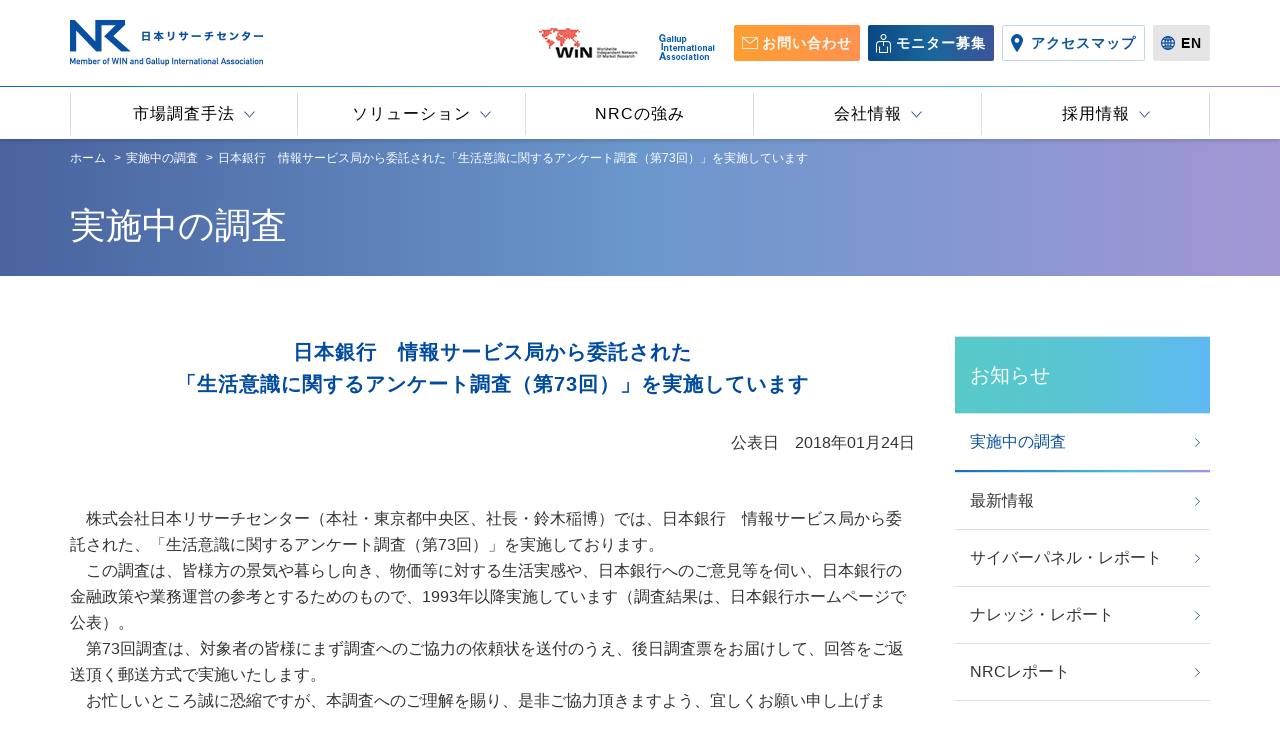

--- FILE ---
content_type: text/html
request_url: https://www.nrc.co.jp/info/180124.html
body_size: 8537
content:
<!DOCTYPE html>
<html lang="ja">
<!-- [Og declaration] -->
<head prefix="og: http://ogp.me/ns# fb: http://ogp.me/ns/fb# article: http://ogp.me/ns/article#">
<link rel="canonical" href="https://www.nrc.co.jp/news/../info/180124.html">
<!-- [Basic meta] -->
<meta charset="utf-8">
<meta http-equiv="X-UA-Compatible" content="IE=edge">
<meta name="viewport" content="width=device-width,initial-scale=1.0">
<meta name="format-detection" content="telephone=no">
<meta name="robots" content="index,follow">
<meta name="googlebot" content="index,follow">
<meta name="google" content="nositelinkssearchbox">
<meta name="rating" content="general">
<!-- [Title, Description] -->
<title>日本銀行　情報サービス局から委託された「生活意識に関するアンケート調査（第73回）」を実施しています | 市場調査・日本リサーチセンター(NRC)</title>
<meta content="日本の市場調査・マーケティング調査は、日本リサーチセンター【公式サイト】実施中の調査のページです。日本銀行　情報サービス局から委託された「生活意識に関するアンケート調査（第73回）」を実施しています" name="description">
<!-- [OGP] -->
<!-- [Favicon] -->
<link rel="shortcut icon" href="/n_common/img/favicon.ico">
<!-- [iPhone Title] -->
<meta name="apple-mobile-web-app-title" content="日本の市場調査・マーケティング調査は、日本リサーチセンター(NRC)【公式サイト】">
<!-- [OG Settings] -->
<meta content="日本の市場調査・マーケティング調査は、日本リサーチセンター(NRC)【公式サイト】" property="og:title">
<meta content="日本の市場調査・マーケティング調査は、日本リサーチセンター【公式サイト】です。長年のマーケティングに関する実績とノウハウをもとに、お客様のニーズに即したオリジナルの調査・分析モデルで、精度の高い調査を実施。他、各種調査やコンサルティング業務の受託、企業の事業戦略支援など。" property="og:description">
<meta content="article" property="og:type">
<meta content="https://www.nrc.co.jp/" property="og:url">
<meta content="https://www.nrc.co.jp/n_common/img/ogp.png" property="og:image">
<meta content="ja_JP" property="og:locale">
<!-- [Twitter Card Settings] -->
<meta name="twitter:card" content="summary_large_image">
<meta name="twitter:title" content="日本の市場調査・マーケティング調査は、日本リサーチセンター(NRC)【公式サイト】">
<meta name="twitter:description" content="日本の市場調査・マーケティング調査は、日本リサーチセンター【公式サイト】です。長年のマーケティングに関する実績とノウハウをもとに、お客様のニーズに即したオリジナルの調査・分析モデルで、精度の高い調査を実施。他、各種調査やコンサルティング業務の受託、企業の事業戦略支援など。">
<meta name="twitter:url" content="https://www.nrc.co.jp/">
<meta name="twitter:image" content="https://www.nrc.co.jp/n_common/img/ogp.png">
<!-- [/OGP] -->
<!-- [CSS] -->
<link rel="stylesheet" href="/n_common/css/common.css">
<link rel="stylesheet" href="/news/assets/css/news.css">
<!-- <link rel="stylesheet" href="assets/css/report.css"> -->
<link rel="stylesheet" href="/mt/mt.css">
<!-- [Javascript] -->
<!-- [Lib] -->
<script type="text/javascript" src="/n_common/js/vendor/jquery-3.3.1.min.js"></script>
<!-- [Script] -->
<script type="text/javascript" src="/n_common/js/common.js"></script>
<script type="application/ld+json">
{
"@context": "http://schema.org",
"@type": "BreadcrumbList",
"itemListElement": [
{
"@type": "ListItem",
"position": 1,
"item": {
"@id": "https://www.nrc.co.jp/",
"name": "ホーム"
}
}, {
"@type": "ListItem",
"position": 2,
"item": {
"@id": "https://www.nrc.co.jp/info/",
"name": "実施中の調査"
}
}, {
"@type": "ListItem",
"position": 3,
"item": {
"@id": "https://www.nrc.co.jp/news/../info/180124.html",
"name": "日本銀行　情報サービス局から委託された「生活意識に関するアンケート調査（第73回）」を実施しています"
}
}
]
} 
</script>
<!-- [GA] -->
<!-- Google Tag Manager -->
<script>(function(w,d,s,l,i){w[l]=w[l]||[];w[l].push({'gtm.start':
new Date().getTime(),event:'gtm.js'});var f=d.getElementsByTagName(s)[0],
j=d.createElement(s),dl=l!='dataLayer'?'&l='+l:'';j.async=true;j.src=
'https://www.googletagmanager.com/gtm.js?id='+i+dl;f.parentNode.insertBefore(j,f);
})(window,document,'script','dataLayer','GTM-MBBH4RT');</script>
<!-- End Google Tag Manager -->

<!-- [/GA] -->
</head>
<!-- [Contents Start]-->
<body>
<!-- Google Tag Manager (noscript) -->
<noscript><iframe src="https://www.googletagmanager.com/ns.html?id=GTM-MBBH4RT"
height="0" width="0" style="display:none;visibility:hidden"></iframe></noscript>
<!-- End Google Tag Manager (noscript) -->

<!-- [Wrapper] -->
<div id="wrapper">
<!--[Noscript caution] -->
<noscript>
当サイトをご利用になるためには、Javascript対応のブラウザが必要です。
また、設定でJavascriptを有効にする必要があります。
</noscript>
<!-- /[Noscript caution] -->
<!-- [Wrapper_inr] -->
<div class="wrapper_inr">
<!-- [Header] -->
<header id="header">
<div class="header_inr">
<!-- [Header_main] -->
<div class="header_main">
<div class="header_main_inr">
<div class="header_main_left">
<div class="header_main_el header_main_el_logo">
<a href="/">
<img src="/n_common/img/logo/logo_nrc.png?201906" alt="日本リサーチセンター Member of Gallup International Association">
</a>
</div>
</div>
<div class="header_main_right">
<div class="header_main_el"><a href="http://www.winmr.com/" target="_blank"><img src="/n_common/img/logo/logo_win.jpg" alt="Worldwide Independent Network of Market Research (WIN)"></a></div>
<div class="header_main_el header_main_el_gallup"><a href="http://www.gallup-international.com/" target="_blank"><img src="/n_common/img/logo/logo_gallup.jpg" alt="Gallup International Association (GIA)"></a></div>
<div class="header_main_el">
<div class="icon_btn_dft icon_btn_dft_orange icon_btn_dft_mail">
<div class="icon_btn_dft_inr">
<a href="/contact/index.html">
<span>お問い合わせ</span>
</a>
</div>
</div>
</div>
<div class="header_main_el">
<div class="icon_btn_dft icon_btn_dft_blue icon_btn_dft_monitor">
<div class="icon_btn_dft_inr">
<a href="/monitor/cyber/">
<span>モニター募集</span>
</a>
</div>
</div>
</div>
<div class="header_main_el">
<div class="icon_btn_dft icon_btn_dft_access">
<div class="icon_btn_dft_inr">
<a href="/about/access/">
<span>アクセスマップ</span>
</a>
</div>
</div>
</div>
<div class="header_main_el">
<div class="icon_btn_dft icon_btn_dft_gray icon_btn_dft_lang">
<div class="icon_btn_dft_inr">
<a href="/english/">
<span>EN</span>
</a>
</div>
</div>
</div>
</div>
</div>
<div class="gradient_border"></div>
</div>
<!-- [/Header_main] -->
<!-- [Header_g_nav] -->
<div class="header_g_nav">
<div class="header_g_nav_bg">
<div class="header_g_nav_inr">
<a href="/"><img class="min_header_logo" src="/n_common/img/logo/logo_nrc.png?201906" alt="日本リサーチセンター Member of Gallup International Association"></a>
<nav class="g_nav_wrapper">
<ul class="g_nav">
<li id="gn_survey" class="g_nav_el is_drop">
<a class="g_nav_el_inr" href="/survey/">
<span>市場調査手法</span>
</a>
<div class="g_nav_el_bg"></div>
</li>
<li id="gn_solution" class="g_nav_el is_drop">
<a class="g_nav_el_inr" href="/solution/">
<span>ソリューション</span>
</a>
<div class="g_nav_el_bg"></div>
</li>
<li id="gn_strength" class="g_nav_el">
<a class="g_nav_el_inr g_nav_el_inr_no_icon" href="/strength/">
<span>NRCの強み</span>
</a>
<div class="g_nav_el_bg"></div>
</li>
<li id="gn_about" class="g_nav_el is_drop">
<a class="g_nav_el_inr" href="/about/">
<span>会社情報</span>
</a>
<div class="g_nav_el_bg"></div>
</li>
<li id="gn_recruit" class="g_nav_el is_drop">
<a class="g_nav_el_inr" href="/recruit/">
<span>採用情報</span>
</a>
<div class="g_nav_el_bg"></div>
</li>
</ul>
</nav>
<div class="min_h_btn">
<div class="icon_btn_dft icon_btn_dft_orange icon_btn_dft_mail">
<div class="icon_btn_dft_inr">
<a href="/contact/index.html">
<span>お問い合わせ</span>
</a>
</div>
</div>
<div class="icon_btn_dft icon_btn_dft_access">
<div class="icon_btn_dft_inr">
<a href="/about/access/">
<span>アクセスマップ</span>
</a>
</div>
</div>
</div>
</div>
</div>
</div>
<!-- [Header_g_nav] -->
<!-- [Drop_menu] -->
<div class="drop_menu_box" id="dd_survey">
<div class="drop_menu">
<div class="drop_menu_inr">
<div class="drop_menu_el">
<div class="drop_menu_left">
<p class="drop_menu_main_ttl">
市場調査手法
</p>
<a href="/survey/" class="link_btn blue small">
<span class="inr">View all</span>
</a>
</div>
<div class="drop_menu_right">
<div class="drop_menu_right_inr">
<ul class="drop_menu_list">
<li class="drop_menu_list_el">
<a href="/survey/visit/">
<img src="/assets/img/drop_down_visit.jpg" alt="訪問調査">
<p class="drop_menu_list_ttl">
訪問調査
</p>
</a>
</li>
<li class="drop_menu_list_el">
<a href="/survey/trust/">
<img src="/assets/img/drop_down_trust.jpg" alt="郵送調査／トラストパネル">
<p class="drop_menu_list_ttl">
郵送調査／トラストパネル
</p>
</a>
</li>
<li class="drop_menu_list_el">
<a href="/survey/net/">
<img src="/assets/img/drop_down_net.jpg" alt="インターネット調査／ネットワークパネル">
<p class="drop_menu_list_ttl">
インターネット調査／ネットワークパネル
</p>
</a>
</li>
<li class="drop_menu_list_el">
<a href="/survey/qualitative/">
<img src="/assets/img/drop_down_qualitative.jpg" alt="定性調査">
<p class="drop_menu_list_ttl">
定性調査
</p>
</a>
</li>
<li class="drop_menu_list_el">
<a href="/survey/global/">
<img src="/assets/img/drop_down_global.jpg" alt="海外調査サービス">
<p class="drop_menu_list_ttl">
海外調査サービス
</p>
</a>
</li>
<li class="drop_menu_list_el">
<a href="/survey/mixmode/">
<img src="/assets/img/drop_down_mixmode.jpg" alt="ミックスモード">
<p class="drop_menu_list_ttl">
ミックスモード
</p>
</a>
</li>
</ul>
</div>
</div>
</div>
</div>
</div>
</div>
<div class="drop_menu_box" id="dd_solution">
<div class="drop_menu">
<div class="drop_menu_inr">
<div class="drop_menu_el">
<div class="drop_menu_left">
<p class="drop_menu_main_ttl">
ソリューション
</p>
<a href="/solution/" class="link_btn blue small">
<span class="inr">View all</span>
</a>
</div>
<div class="drop_menu_right">
<div class="drop_menu_right_inr">
<p class="drop_menu_category_ttl">
NRCの主なサービス
</p>
<ul class="drop_menu_list">
<li class="drop_menu_list_el">
<a href="/solution/nos/">
<img src="/assets/img/drop_down_nos.jpg" alt="NOS（日本リサーチセンター・オムニバスサーベイ）">
<p class="drop_menu_list_ttl">
NOS<span>（日本リサーチセンター・オムニバスサーベイ）</span>
</p>
</a>
</li>
<li class="drop_menu_list_el">
<a href="/solution/engagement/">
<img src="/assets/img/drop_down_engagement.jpg" alt="NRC ワークエンゲージメントプログラム">
<p class="drop_menu_list_ttl">
NRC ワークエンゲージメントプログラム
</p>
</a>
</li>
<li class="drop_menu_list_el">
<a href="/solution/ux/">
<img src="/assets/img/drop_down_ux.jpg" alt="NRC UXリサーチ">
<p class="drop_menu_list_ttl">
NRC UXリサーチ
</p>
</a>
</li>
<li class="drop_menu_list_el">
<a href="/solution/bi/">
<img src="/assets/img/drop_down_bi.jpg" alt="BIツール">
<p class="drop_menu_list_ttl">
BIツール
</p>
</a>
</li>
<li class="drop_menu_list_el">
<a href="/solution/ret/">
<img src="/assets/img/drop_down_ret.jpg" alt="RETカスタマージャーニーリサーチ">
<p class="drop_menu_list_ttl">
RETカスタマージャーニーリサーチ
</p>
</a>
</li>
<li class="drop_menu_list_el">
<a href="/solution/mindpointer/">
<img src="/assets/img/drop_down_mindpointer.jpg" alt="マインドポインター&reg;">
<p class="drop_menu_list_ttl">
マインドポインター&reg;
</p>
</a>
</li>
<li class="drop_menu_list_el">
<a href="/solution/anniversary/">
<img src="/assets/img/drop_down_anniversary.jpg" alt="周年記念事業のご案内">
<p class="drop_menu_list_ttl">
周年記念事業のご案内
</p>
</a>
</li>
<li class="drop_menu_list_el">
<a href="/solution/creative/">
<img src="/assets/img/drop_down_creative.jpg" alt="社内報・広報誌等の制作">
<p class="drop_menu_list_ttl">
社内報・広報誌等の制作
</p>
</a>
</li>
</ul>
<p class="drop_menu_category_ttl">
NRCの調査分析
</p>
<ul class="drop_menu_list">
<li class="drop_menu_list_el">
<a href="/solution/ua/">
<img src="/assets/img/drop_down_ua.jpg" alt="使用実態調査（U&A）">
<p class="drop_menu_list_ttl">
使用実態調査（U&A）
</p>
</a>
</li>
<li class="drop_menu_list_el">
<a href="/solution/brand/">
<img src="/assets/img/drop_down_brand.jpg" alt="ブランド診断調査">
<p class="drop_menu_list_ttl">
ブランド診断調査
</p>
</a>
</li>
<li class="drop_menu_list_el">
<a href="/solution/segmentation/">
<img src="/assets/img/drop_down_segmentation.jpg" alt="セグメンテーション分析">
<p class="drop_menu_list_ttl">
セグメンテーション分析
</p>
</a>
</li>
<li class="drop_menu_list_el">
<a href="/solution/pricing/">
<img src="/assets/img/drop_down_pricing.jpg" alt="プライシング分析">
<p class="drop_menu_list_ttl">
プライシング分析
</p>
</a>
</li>
</ul>
</div>
</div>
</div>
</div>
</div>
</div>
<div class="drop_menu_box" id="dd_about">
<div class="drop_menu">
<div class="drop_menu_inr">
<div class="drop_menu_el">
<div class="drop_menu_left">
<p class="drop_menu_main_ttl">
会社情報
</p>
<a href="/about/" class="link_btn blue small">
<span class="inr">View all</span>
</a>
</div>
<div class="drop_menu_right">
<div class="drop_menu_right_inr">
<ul class="drop_menu_list">
<li class="drop_menu_list_el">
<a href="/about/profile/">
<img src="/assets/img/drop_down_profile.jpg" alt="会社概要">
<p class="drop_menu_list_ttl">
会社概要
</p>
</a>
</li>
<li class="drop_menu_list_el">
<a href="/about/message/">
<img src="/assets/img/drop_down_message.jpg" alt="社長メッセージ">
<p class="drop_menu_list_ttl">
社長メッセージ
</p>
</a>
</li>
<li class="drop_menu_list_el">
<a href="/about/philosophy/">
<img src="/assets/img/drop_down_philosophy.jpg" alt="企業理念">
<p class="drop_menu_list_ttl">
企業理念
</p>
</a>
</li>
<li class="drop_menu_list_el">
<a href="/about/access/">
<img src="/assets/img/drop_down_access.jpg" alt="NRCへのアクセス">
<p class="drop_menu_list_ttl">
NRCへのアクセス
</p>
</a>
</li>
</ul>
<ul class="drop_menu_list">
<li class="drop_menu_list_el">
<a href="/about/organization/">
<img src="/assets/img/drop_down_organization.jpg" alt="組織図">
<p class="drop_menu_list_ttl">
組織図
</p>
</a>
</li>
<li class="drop_menu_list_el">
<a href="/about/history/">
<img src="/assets/img/drop_down_history.jpg" alt="あゆみ">
<p class="drop_menu_list_ttl">
あゆみ
</p>
</a>
</li>
<li class="drop_menu_list_el">
<a href="/about/achievements/">
<img src="/assets/img/drop_down_achievements.jpg" alt="主な実績">
<p class="drop_menu_list_ttl">
主な実績
</p>
</a>
</li>
<li class="drop_menu_list_el">
<a href="/about/national/">
<img src="/assets/img/drop_down_national.jpg" alt="国内外調査ネットワーク">
<p class="drop_menu_list_ttl">
国内外調査ネットワーク
</p>
</a>
</li>
</ul>
</div>
</div>
</div>
</div>
</div>
</div>
<div class="drop_menu_box" id="dd_recruit">
<div class="drop_menu">
<div class="drop_menu_inr">
<div class="drop_menu_el">
<div class="drop_menu_left">
<p class="drop_menu_main_ttl">
採用情報
</p>
<a href="/recruit/" class="link_btn blue small">
<span class="inr">View all</span>
</a>
</div>
<div class="drop_menu_right">
<div class="drop_menu_right_inr">
<ul class="drop_menu_list drop_menu_list_lg">
<li class="drop_menu_list_el">
<a href="/recruit/employee/">
<img src="/assets/img/drop_down_employee.jpg" alt="社員採用情報">
<p class="drop_menu_list_ttl">
社員採用情報
</p>
</a>
</li>
<li class="drop_menu_list_el">
<a href="/recruit/recruiter/">
<img src="/assets/img/drop_down_recruiter.jpg" alt="リクルーター募集">
<p class="drop_menu_list_ttl">
リクルーター募集
</p>
</a>
</li>
<li class="drop_menu_list_el">
<a href="/recruit/investigators/">
<img src="/assets/img/drop_down_investigators.jpg" alt="調査員募集">
<p class="drop_menu_list_ttl">
調査員募集
</p>
</a>
</li>
</ul>
</div>
</div>
</div>
</div>
</div>
</div>
<!-- [/Drop_menu] -->
<!-- [Sp] -->
<div class="gn_bg"></div>
<div class="header_main_sp">
<div class="header_main_sp_inr">
<div class="header_main_left_sp">
<a href="/">
<img src="/n_common/img/logo/logo_nrc.png?201906" alt="日本リサーチセンター Member of Gallup International Association">
</a>
</div>
<div class="header_main_right_sp">
<div class="header_mini_icon">
<a class="win" href="http://www.winmr.com/" target="_blank"><img src="/n_common/img/logo/logo_win.jpg" alt="WIN"></a>
<a class="gall" href="http://www.gallup-international.com/" target="_blank"><img src="/n_common/img/logo/logo_gallup.jpg" alt="GALLUP"></a>
</div>
<div id="nav_toggle">
<div>
<span></span>
<span></span>
<span></span>
</div>
</div>
</div>
</div>
<div class="gradient_border"></div>
<nav class="gn_sp">
<ul class="gn_sp_inr">
<li class="gn_sp_el js-gnToggle">
<span class="gn_sp_el_ttl"><span>市場調査手法</span></span>
<div class="gn_sp_el_list_wrapper  js-gnList">
<ul class="gn_sp_el_list">
<li><a href="/survey/"><span>市場調査手法トップ</span></a></li>
<li><a href="/survey/visit/"><span>訪問調査</span></a></li>
<li><a href="/survey/trust/"><span>郵送調査</span></a></li>
<li><a href="/survey/net/"><span>インターネット調査</span></a></li>
<li><a href="/survey/qualitative/"><span>定性調査</span></a></li>
<li><a href="/survey/global/"><span>海外調査サービス</span></a></li>
<li><a class="no-bd" href="/survey/mixmode/"><span>ミックスモード</span></a></li>
</ul>
</div>
</li>
<li class="gn_sp_el js-gnToggle">
<span class="gn_sp_el_ttl"><span>ソリューション</span></span>
<div class="gn_sp_el_list_wrapper  js-gnList">
<ul class="gn_sp_el_list">
<li><a href="/solution/"><span>ソリューショントップ</span></a></li>
</ul>
<p class="gn_sp_el_list_ttl">NRCの主なサービス</p>
<ul class="gn_sp_el_list">
<li><a href="/solution/nos/"><span>NOS（日本リサーチセンターオムニバス・サーベイ）</span></a></li>
<li><a href="/solution/engagement/"><span>NRC ワークエンゲージメントプログラム</span></a></li>
<li><a href="/solution/ux/"><span>NRC UX リサーチ</span></a></li>
<li><a href="/solution/bi/"><span>BIツール</span></a></li>
<li><a href="/solution/ret/"><span>RET カスタマージャーニーリサーチ</span></a></li>
<li><a href="/solution/mindpointer/"><span>マインドポインター&reg;</span></a></li>
<li><a href="/solution/anniversary/"><span>周年記念事業のご案内</span></a></li>
<li><a href="/solution/creative/"><span>社内報・広報誌等の制作</span></a></li>
</ul>
<p class="gn_sp_el_list_ttl">NRCの調査分析</p>
<ul class="gn_sp_el_list">
<li><a href="/solution/ua/"><span>使用実態調査（U&A）</span></a></li>
<li><a href="/solution/brand/"><span>ブランド診断調査</span></a></li>
<li><a href="/solution/segmentation/"><span>セグメンテーション分析</span></a></li>
<li><a class="no-bd" href="/solution/pricing/"><span>プライシング分析</span></a></li>
</ul>
</div>
</li>
<li class="gn_sp_el no_li">
<a class="gn_sp_el_ttl" href="/strength/"><span>NRCの強み</span></a>
</li>
<li class="gn_sp_el js-gnToggle">
<span class="gn_sp_el_ttl"><span>会社情報</span></span>
<div class="gn_sp_el_list_wrapper  js-gnList">
<ul class="gn_sp_el_list">
<li><a href="/about/"><span>会社情報トップ</span></a></li>
<li><a href="/about/profile/"><span>会社概要</span></a></li>
<li><a href="/about/message/"><span>社長メッセージ</span></a></li>
<li><a href="/about/philosophy/"><span>企業理念</span></a></li>
<li><a href="/about/access/"><span>NRCへのアクセス</span></a></li>
<li><a href="/about/organization/"><span>組織図</span></a></li>
<li><a href="/about/history/"><span>あゆみ</span></a></li>
<li><a href="/about/achievements/"><span>主な実績</span></a></li>
<li><a href="/about/national/"><span>国内外調査ネットワーク</span></a></li>
</ul>
</div>
</li>
<li class="gn_sp_el js-gnToggle">
<span class="gn_sp_el_ttl"><span>採用情報</span></span>
<div class="gn_sp_el_list_wrapper  js-gnList">
<ul class="gn_sp_el_list">
<li><a href="/recruit/"><span>採用情報トップ</span></a></li>
<li><a href="/recruit/employee/"><span>社員採用情報</span></a></li>
<li><a href="/recruit/recruiter/"><span>リクルーター募集</span></a></li>
<li><a href="/recruit/investigators/"><span>調査員募集</span></a></li>
</ul>
</div>
</li>
<li class="gn_sp_el lang">
<div class="bg_inr">
<div class="icon_btn_dft icon_btn_dft_orange icon_btn_dft_mail">
<div class="icon_btn_dft_inr">
<a href="/contact/index.html">
<span>お問い合わせ</span>
</a>
</div>
</div>
<div class="icon_btn_dft icon_btn_dft_access">
<div class="icon_btn_dft_inr">
<a href="/about/access/">
<span>アクセスマップ</span>
</a>
</div>
</div>
<div class="icon_btn_dft icon_btn_dft_gray icon_btn_dft_lang">
<div class="icon_btn_dft_inr">
<a href="/english/">
<span>EN</span>
</a>
</div>
</div>
</div>
</li>
<li class="gn_sp_el js-gnClose">
<span class="gn_sp_el_ttl gn_sp_el_ttl_close">
<span>
<span class="gn_sp_el_ttl_close_inr">閉じる</span>
</span>
</span>
</li>
</ul>
</nav>
</div>
<!-- [/Sp] -->
</div>
</header>

<!-- [/Header] -->
<!-- [Main_content] -->
<div class="main_contents current_news">
<!-- [Breadcrumb] -->
<div class="breadcrumb">
<ol class="breadcrumb_inr">
<li class="breadcrumb_el">
<a href="/">
<span>ホーム</span>
</a>
</li>

<li class="breadcrumb_el">
<a href="/info/"><span>実施中の調査</span></a>
</li>

<li class="breadcrumb_el">
<a href="/news/../info/180124.html"><span>日本銀行　情報サービス局から委託された「生活意識に関するアンケート調査（第73回）」を実施しています</span></a>
</li>
</ol>
</div>
<!-- [/Breadcrumb] -->
<!-- [Page_ttl_main] -->
<div class="page_ttl">
<div class="page_ttl_inr">
<h1 class="ttl">実施中の調査</h1>
</div>
</div>
<!-- [/Page_ttl_main] -->
<!-- [Main_contents_inr] -->
<div class="main_contents_inr">
<div class="main_contents_float_wrapper">
<div class="main_contents_left_cont">
<div class="info_content_dft_wrapper">
<div class="info_content_dft_ttl info_content_dft_ttl_blue info_content_dft_ttl_center">
<h2 class="info_content_dft_ttl_el">
<span>日本銀行　情報サービス局から委託された<br>「生活意識に関するアンケート調査（第73回）」を実施しています</span>
</h2>

</div>
<div class="info_content_dft_date">
<p class="info_content_dft_date_el">
公表日　2018年01月24日
</p>
</div>
<!-- お知らせ記事 -->
<div class="sentence">
<div class="mt_full_img">

<p><span>　株式会社日本リサーチセンター（本社・東京都中央区、社長・鈴木稲博）では、日本銀行　情報サービス局から委託された、「生活意識に関するアンケート調査（第73回）」を実施しております。</span><br /><span>　この調査は、皆様方の景気や暮らし向き、物価等に対する生活実感や、日本銀行へのご意見等を伺い、日本銀行の金融政策や業務運営の参考とするためのもので、1993年以降実施しています（調査結果は、日本銀行ホームページで公表）。</span><br /><span>　第73回調査は、対象者の皆様にまず調査へのご協力の依頼状を送付のうえ、後日調査票をお届けして、回答をご返送頂く郵送方式で実施いたします。</span><br /><span>　お忙しいところ誠に恐縮ですが、本調査へのご理解を賜り、是非ご協力頂きますよう、宜しくお願い申し上げます。</span></p>

</div>
</div>

<p class="sentence_dft sentence_dft_mgt">
</p>
<ul>
<li>●調査期間：2018年2月8日（木）～3月6日（火）</li>
<li>●調査対象：全国の満20歳以上の個人（4,000名）</li>
<li></li>
</ul>

<p class="sentence mgt20">日本銀行のホームページはこちら<br><a class="external_link_dft" href="http://www.boj.or.jp/" target="_blank">http://www.boj.or.jp/</a></p>



<div class="notice_closing">
<div class="notice_closing_inr">
<span>※こちらの調査は終了致しました。</span>
</div>
</div>


</div>
<div class="link_btn_dft_wrapper">

<a href="/info/" class="link_btn">
<span class="inr">一覧に戻る</span>
</a>

</div>

<!--[ info_content_dft_wrapper] -->
</div>
<!-- /left -->
<!-- [rnave] -->
<!-- right -->
<div class="main_contens_right_cont">
<div class="left_menu_dft_wrapper">
<ul class="left_menu_dft">
<li class="is_ttl"><span class="left_menu_dft_el_inr left_menu_dft_el_inr_no_link"><span>お知らせ</span></span></li>
<li class="current_news"><a class="left_menu_dft_el_inr" href="/info/"><span>実施中の調査</span></a></li>
<li class="news"><a class="left_menu_dft_el_inr" href="/news/"><span>最新情報</span></a></li>
<li class="cyberpanel_report"><a class="left_menu_dft_el_inr" href="/report/index.html?category=cyberpanel_report"><span>サイバーパネル・レポート</span></a></li>
<li class="knowledge_report"><a class="left_menu_dft_el_inr" href="/report/index.html?category=knowledge_report"><span>ナレッジ・レポート</span></a></li>
<li class="left_menu_dft_has report">
<a class="left_menu_dft_el_inr" href="/report/"><span>NRCレポート</span></a>

<ul class="left_menu_dft_inr_list">

<li class="report2026">
<a class="left_menu_dft_el_inr" href="/report/2026/">
<span>― 2026年</span>
</a>
</li>

<li class="report2025">
<a class="left_menu_dft_el_inr" href="/report/2025/">
<span>― 2025年</span>
</a>
</li>

<li class="report2024">
<a class="left_menu_dft_el_inr" href="/report/2024/">
<span>― 2024年</span>
</a>
</li>

<li class="report2023">
<a class="left_menu_dft_el_inr" href="/report/2023/">
<span>― 2023年</span>
</a>
</li>

<li class="report2022">
<a class="left_menu_dft_el_inr" href="/report/2022/">
<span>― 2022年</span>
</a>
</li>

<li class="report2021">
<a class="left_menu_dft_el_inr" href="/report/2021/">
<span>― 2021年</span>
</a>
</li>

<li class="report2020">
<a class="left_menu_dft_el_inr" href="/report/2020/">
<span>― 2020年</span>
</a>
</li>

<li class="report2019">
<a class="left_menu_dft_el_inr" href="/report/2019/">
<span>― 2019年</span>
</a>
</li>

<li class="report2018">
<a class="left_menu_dft_el_inr" href="/report/2018/">
<span>― 2018年</span>
</a>
</li>

<li class="report2017">
<a class="left_menu_dft_el_inr" href="/report/2017/">
<span>― 2017年</span>
</a>
</li>

<li class="report2016">
<a class="left_menu_dft_el_inr" href="/report/2016/">
<span>― 2016年</span>
</a>
</li>

<li class="report2015">
<a class="left_menu_dft_el_inr" href="/report/2015/">
<span>― 2015年</span>
</a>
</li>

<li class="report2014">
<a class="left_menu_dft_el_inr" href="/report/2014/">
<span>― 2014年</span>
</a>
</li>

<li class="report2013">
<a class="left_menu_dft_el_inr" href="/report/2013/">
<span>― 2013年</span>
</a>
</li>

</ul>

</li>
</ul>
</div>
</div>
<!-- /right -->
<!-- [/[rnave]] -->
</div>
<!-- /float -->
</div>
<!-- [/Main_contents_inr] -->
</div>
<!-- [/Main_content] -->
<!-- [Footer] -->
<footer id="footer">
<div class="f_icons">
<div class="icons_inr">
<ul class="icon_list">
<li class="win">
<a href="http://www.winmr.com/" target="_blank">
<img src="/n_common/img/logo/logo_footer_win.jpg" alt=">Worldwide Independent Network of Market Research (WIN)">
</a>
</li>
<li class="gallup">
<a href="http://www.gallup-international.com/" target="_blank">
<img src="/n_common/img/logo/logo_footer_gallup.jpg" alt="Gallup International Association (GIA)">
</a>
</li>
</ul>
<ul class="icon_list mark">
<li class="iso">
<a href="/iso/">
<img src="/n_common/img/logo/logo_footer_iso9001.png" alt="ISO9001審査登録">
</a>
</li>
<li class="iso">
<a href="/iso/">
<img src="/n_common/img/logo/logo_footer_iso20252.png" alt="ISO20252審査登録">
</a>
</li>
<li class="privacy">
<a href="http://privacymark.jp/" target="_blank">
<img src="/n_common/img/logo/logo_footer_privacy.png" alt="プライバシーマーク">
</a>
</li>
<li class="lstar">
<a href="https://www.mhlw.go.jp/stf/seisakunitsuite/bunya/0000091025.html" target="_blank">
<img src="/n_common/img/logo/logo_footer_lstar.png" alt="えるぼしマーク">
</a>
</li>
</ul>
</div>
</div>
<div class="f_map ver_d">
<div class="map_inr">
<!-- [1] -->
<div class="f_list">
<a class="f_list_ttl" href="/survey/">市場調査手法</a>
<ul>
<li><a href="/survey/visit/">訪問調査</a></li>
<li><a href="/survey/trust/">郵送調査／トラストパネル</a></li>
<li><a href="/survey/net/">インターネット調査／ネットワークパネル</a></li>
<li><a href="/survey/qualitative/">定性調査</a></li>
<li><a href="/survey/global/">海外調査・マルチカントリー調査</a></li>
<li><a href="/survey/mixmode/">ミックスモード</a></li>
</ul>
</div>
<!-- [2] -->
<div class="f_list">
<a class="f_list_ttl" href="/solution/">ソリューション</a>
<ul>
<li><a href="/solution/nos/">NOS<br>（日本リサーチセンター・オムニバス・サーベイ）</a></li>
<li><a href="/solution/engagement/">NRC ワークエンゲージメントプログラム</a></li>
<li><a href="/solution/ux/">NRC UXリサーチ</a></li>
<li><a href="/solution/bi/">BIツール</a></li>
<li><a href="/solution/ret/">RETカスタマージャーニー<br>リサーチ</a></li>
<li><a href="/solution/mindpointer/">マインドポインター&reg;</a></li>
<li><a href="/solution/anniversary/">周年記念事業のご案内</a></li>
<li><a href="/solution/creative/">社内報・広報誌等の制作</a></li>
<li><a href="/solution/ua/">使用実態調査（U&A調査）</a></li>
<li><a href="/solution/brand/">ブランド診断調査</a></li>
<li><a href="/solution/segmentation/">セグメンテーション分析</a></li>
<li><a href="/solution/pricing/">プライシング分析</a></li>
</ul>
<a class="f_list_ttl" href="/strength/">NRCの強み</a>
</div>
<!-- [3] -->
<div class="f_list">
<a class="f_list_ttl" href="/about/">会社情報</a>
<ul>
<li><a href="/about/profile/">会社概要</a></li>
<li><a href="/about/message/">社長メッセージ</a></li>
<li><a href="/about/philosophy">企業理念</a></li>
<li><a href="/about/access/">NRCへのアクセス</a></li>
<li><a href="/about/organization/">組織図</a></li>
<li><a href="/about/history/">あゆみ</a></li>
<li><a href="/about/achievements/">主な実績</a></li>
<li><a href="/about/national/">国内外調査ネットワーク</a></li>
</ul>
</div>
<!-- [4] -->
<div class="f_list">
<a class="f_list_ttl" href="/recruit/">採用情報</a>
<ul>
<li>
<a href="/recruit/employee/">社員採用情報</a>
<ul>
<li><a href="/recruit/employee/graduates/">新卒採用募集要項</a></li>
<li><a href="https://en-gage.net/nrc_saiyo1#category01" target="_blank">キャリア採用募集要項</a></li>
<li><a href="/recruit/employee/personality/">求める人物像</a></li>
<li><a href="/recruit/employee/staff/">先輩社員紹介</a></li>
<li><a href="/recruit/employee/culture/">社風・強み</a></li>
<li><a href="/recruit/employee/welfare/">福利厚生・その他</a></li>
<li><a href="/recruit/employee/training/">研修制度</a></li>
<li><a href="/recruit/employee/faq/">よくあるご質問</a></li>
</ul>
</li>
<li><a href="/recruit/recruiter/">リクルーター募集</a></li>
<li><a href="/recruit/investigators/">調査員募集</a></li>
</ul>
<a class="f_list_ttl" href="/monitor/cyber/">モニター募集</a>
<p class="f_list_ttl" href="おしらせ">お知らせ</p>
<ul>
<li><a href="/info/">実施中の調査</a></li>
<li><a href="/news/">最新情報</a></li>
<li><a href="/report/index.html?category=cyberpanel_report">サイバーパネル・レポート</a></li>
<li><a href="/report/index.html?category=knowledge_report">ナレッジ・レポート</a></li>
<li><a href="/report/">NRCレポート</a></li>
</ul>
</div>
<!-- [5] -->
<div class="f_list">
<a class="f_list_ttl" href="/privacy">個人情報保護方針</a>
<ul class="no_indent mgt30">
<li><a href="/questionnaire/">NRCからアンケートご協力のお願いがあった方へ</a></li>
<li><a href="/marketing/">マーケティングがわかる事典オンライン版一覧</a></li>
<li><a href="/ace/">エースの会</a></li>
<li><a href="/ace/backnumber/">機関誌</a></li>
<li><a href="/ace/research/">異業種交流会</a></li>
<li><a href="/ace/archive/">機関誌「Ace」（デジタルブック版）</a></li>
<li><a href="/quality/">品質方針</a></li>
<li><a href="/iso/">ISO9001/ISO20252</a></li>
<li><a href="/security/">情報セキュリティ基本方針</a></li>
<li><a href="/copyright.html">コピーライト</a></li>
<li><a href="/corporation/">調査の実施を検討されている法人・団体の皆様</a></li>
</ul>
<a class="f_list_ttl" href="/contact/index.html">お問い合わせ</a>
<a class="f_list_ttl" href="/sitemap/">サイトマップ</a>
</div>
</div>
<!-- [footer_map_inr] -->
</div>
<!-- [footer_map] -->
<!-- [f_map_sp] -->
<div class="f_map_sp ver_d">
<ul>
<li><a class="f_list_ttl" href="/survey/">市場調査手法</a></li>
<li><a class="f_list_ttl" href="/solution/">ソリューション</a></li>
<li><a class="f_list_ttl" href="/strength/">NRCの強み</a></li>
<li><a class="f_list_ttl" href="/about/">会社情報</a></li>
<li><a class="f_list_ttl" href="/recruit/">採用情報</a></li>
<li><a class="f_list_ttl" href="/monitor/cyber/">モニター募集</a></li>
</ul>
<ul>
<li><a class="f_list_ttl" href="/privacy/">個人情報保護方針</a></li>
<li><a class="f_list_ttl" href="/info/">実施中の調査</a></li>
<li><a class="f_list_ttl" href="/news/">最新情報</a></li>
<li><a class="f_list_ttl" href="/contact/index.html">お問い合わせ</a></li>
<li><a class="f_list_ttl" href="/sitemap/">サイトマップ</a></li>
</ul>
</div>
<!-- [f_map_sp] -->
<!-- [f_btm] -->
<div class="f_btm">
<p class="btm_ttl">
市場調査・マーケティング調査を実施するなら、実績と信頼の株式会社日本リサーチセンターにおまかせください。
</p>
<div class="btm_copy">
Copyright &copy; Nippon Research Center Ltd. All Rights Reserved.
</div>
</div>
<!-- [f_btm] -->
<!-- [Go to top btn] -->
<a href="#" class="go_top"></a>
<!-- [/Go to top] -->
</footer>

<!-- [/Footer] -->
</div>
<!-- [/Wrapper_inr] -->
</div>
<!-- [/Wrapper] -->
</body>
<!-- [/Contents End]-->
</html>

--- FILE ---
content_type: text/css
request_url: https://www.nrc.co.jp/n_common/css/common.css
body_size: 119
content:
@charset "UTF-8";
@import url("/n_common/css/reset.css");
@import url("/n_common/css/utility.css");
@import url("/n_common/css/container.css");
@import url("/n_common/css/header.css");
@import url("/n_common/css/footer.css");
@import url("/n_common/css/partial.css");

--- FILE ---
content_type: text/css
request_url: https://www.nrc.co.jp/news/assets/css/news.css
body_size: 1133
content:
@charset "UTF-8";
.simple_grid_el.simple_grid_el_with_date {
  height: auto;
}
.simple_grid_el.simple_grid_el_with_date .simple_grid_cont {
  height: 130px;
  padding: 15px;
}
.simple_grid_el.simple_grid_el_with_date .simple_grid_cont_ttl {
  background-image: none;
  font-size: 1.6rem;
}
/*-- [Info_list_dft] --*/
.info_list_dft.focus_list::before,
.info_list_dft.focus_list::after {
  content: "";
  display: block;
  width: 100%;
  height: 2px;
  background: -webkit-gradient(linear, left top, right top, color-stop(1%, #176bc7), color-stop(70%, #41c9e0), to(#af85f3));
  background: linear-gradient(to right, #176bc7 1%, #41c9e0 70%, #af85f3 100%);
}
.info_list_dft.focus_list .info_row:last-child {
  border: 0;
}
.info_row {
  border-bottom: 1px solid #dbe0e7;
}
.info_row.info_list_dft_el_no_link .info_inr {
  padding-top: 0;
}
.info_inr {
  display: block;
  padding: 30px 15px;
  color: #333;
  text-decoration: none;
  -webkit-transition: background-color .3s;
  transition: background-color .3s;
}
.info_list_el_top {
  zoom: 1;
}
.info_list_el_top::before, .info_list_el_top:after {
  content: "";
  display: table;
}
.info_list_el_top:after {
  clear: both;
}
.info_list_dft_el_date {
  display: inline-block;
  height: 20px;
  line-height: 2.2rem;
  vertical-align: top;
}
.info_cont {
  margin-top: 10px;
  font-size: 1.6rem;
}
.info_cont.info_list_dft_el_ttl_lg {
  font-size: 2.8rem;
  line-height: 3.4rem;
}
.info_list_dft_el_ttl_sub {
  display: inline-block;
  margin-top: 10px;
  font-size: 1.8rem;
  line-height: 2.4rem;
}
.info_content_dft_date {
  text-align: right;
  margin-bottom: 50px;
}
@media screen and (min-width: 768px) {
  .info_list_dft_el.info_list_dft_el_no_link .info_list_dft_el_inr:hover {
    background-color: transparent;
  }
  .info_inr:hover, .info_inr:active {
    background-color: #f2f4f5;
  }
  .info_inr.no_link:hover, .info_inr.no_link:active {
    background: none;
  }
}
/*-- [/Info_list_dft] --*/
.info_content_dft_linebox {
  margin-bottom: 30px;
  padding: 30px;
  border: 1px solid #000;
}
.info_content_dft_linebox.info_content_dft_linebox_mgt {
  margin-top: 50px;
}
.info_content_dft_linebox.info_content_dft_linebox_tb {
  border-right: 0;
  border-left: 0;
  border-top: 1px solid #dbe0e7;
  border-bottom: 1px solid #dbe0e7;
}
/*-- [label adjust] --*/
.category_label_sm,
.info_list_dft_label {
  margin-top: 2px!important;
}
.info_notes {
  position: absolute;
  top: -30px;
  left: 0;
  line-height: 1;
  font-size: 1.4rem;
  padding-left: 1em;
  text-indent: -1em;
}
/* top: 0; */

/*-- [Mediaquery] --*/
@media screen and (max-width: 768px) {
  .simple_grid_el.simple_grid_el_with_date .simple_grid_cont {
    height: auto;
  }
  .info_inr {
    padding: 20px 0;
  }
  .info_content_dft_ttl {
    margin-bottom: 20px;
  }
  .info_content_dft_ttl_el {
    font-size: 2rem;
    line-height: 2.8rem;
  }
  .info_content_dft_ttl_el.info_content_dft_ttl_el_md {
    font-size: 1.8rem;
    line-height: 2.4rem;
  }
  .info_content_dft_ttl_sub {
    font-size: 1.6rem;
    line-height: 2.2rem;
  }
  .info_content_dft_date {
    margin-bottom: 30px;
  }
  .info_content_dft_cardbox_ttl {
    padding: 10px 15px 8px 15px;
  }
  .info_content_dft_cardbox_bottom {
    padding: 15px;
  }
  .info_content_dft_linebox {
    padding: 20px;
  }
  .info_list_dft.focus_list {
    padding-top: 20px;
  }
  .info_notes {
    line-height: 1.4;
  }
}
/*-- [/Mediaquery] --*/

--- FILE ---
content_type: text/css
request_url: https://www.nrc.co.jp/mt/mt.css
body_size: 566
content:
/*-- [!!! MT only !!!] --*/
hr {
  height: 1px;
  background-color: #ccc;
  border: none;
}

h2 {
  font-size: 3.2rem;
  line-height: 4rem;
  letter-spacing: 1px;
}

h3 {
  font-size: 2.6rem;
  line-height: 3.6rem;
  color: #0952a1;
  letter-spacing: 1px;
}

strong {
  font-weight: bold;
}

ol > li {
  margin: 0 0 5px 1em;
  padding: 0;
  list-style: decimal outside;
}

/*-- pdfリンク用（後方一致".pdf"） --*/
a[href$="\.pdf"] {
  color: #0952a1;
  text-decoration: none;
}

a[href$="\.pdf"]:hover {
  text-decoration: underline;
}

a[href$="\.pdf"]::after {
  content: "";
  display: inline-block;
  width: 20px;
  height: 22px;
  padding-left: 8px;
  background: url(https://www.nrc.co.jp/n_common/img/icon/icon_pdf.png) center right no-repeat;
  background-size: 20px 22px;
  vertical-align: top;
}

@media screen and (max-width: 768px) {
  .mt_full_img img {
    width: 100%;
    height: auto;
  }
}
/*-- [!!! /MT only !!!] --*/


--- FILE ---
content_type: text/css
request_url: https://www.nrc.co.jp/n_common/css/utility.css
body_size: 2894
content:
/*	Utility
------------------------------*/
/*-- Display --*/
.dis_blo { display:block!important; }
.dis_inl { display:inline!important; }
.dis_inb { display:inline-block!important; }
.dis_tbl { display:table; width:100%!important; }
.dis_tbc { display:table-cell!important; }
.dis_non { display:none!important; }
.vis_hid { visibility:hidden!important; }
.vis_vis { visibility:visible!important; }
.hide { position:absolute; width:0; height:0; overflow:hidden!important; }
.fixed { position:fixed!important; }

/*-- Img --*/
.full_img { width:100%; max-width:none!important; }

/*-- Text --*/
.fs10 {font-size:1.0rem!important; }
.fs12 {font-size:1.2rem!important; }
.fs14 {font-size:1.4rem!important; }
.fs16 {font-size:1.6rem!important; }
.fs18 {font-size:1.8rem!important; }
.fs20 {font-size:2.0rem!important; }
.fs22 {font-size:2.2rem!important; }
.fs24 {font-size:2.4rem!important; }
.fc_rd {color:#d70839!important; }
.fc_wt {color:#fff!important; }
.fc_bk {color:#333!important; }
.fc_gy {color:#f6f4f1!important; }
.fc_bl {color:#0952a1!important; }
.fc_bl_d {color:#094986!important; }
.fw_n { font-weight:normal!important; }
b,.fw_b { font-weight:bold!important; }
.nowrap { white-space:nowrap!important; }
.br_all { word-break:break-all!important; }
.of_hid { overflow:hidden!important; }
.fs_bg { font-size: 20px; } /*-- sp=> 18px--*/

/*-- Layout --*/
.float_l { float:left!important; }
.float_r { float:right!important; }

.al_l { text-align:left!important; }
.al_c { text-align:center!important; }
.al_r { text-align:right!important; }
.indt_di {display:inline-block; text-indent: 1em;}

.va_t { vertical-align:top!important; }
.va_m { vertical-align:middle!important; }
.va_b { vertical-align:bottom!important; }
.va_bl { vertical-align:baseline!important; }

/*-- Border --*/
.brdr_non { border:none!important; }
.brdr_t { border-top: 1px solid #333; }

/*-- Margin --*/
.mgt0  { margin-top:0px!important; }
.mgt2  { margin-top:2px!important; }
.mgt5  { margin-top:5px!important; }
.mgt10 { margin-top:10px!important; }
.mgt15 { margin-top:15px!important; }
.mgt20 { margin-top:20px!important; }
.mgt25 { margin-top:25px!important; }
.mgt30 { margin-top:30px!important; }
.mgt35 { margin-top:35px!important; }
.mgt40 { margin-top:40px!important; }
.mgt45 { margin-top:45px!important; }
.mgt50 { margin-top:50px!important; }
.mgt55 { margin-top:55px!important; }
.mgt60 { margin-top:60px!important; }
.mgt70 { margin-top:70px!important; }
.mgt80 { margin-top:80px!important; }
.mgt90 { margin-top:90px!important; }
.mgt100 { margin-top:100px!important; }
.mgt1em { margin-top:1em!important; }
.mgr0  { margin-right:0px!important; }
.mgr5  { margin-right:5px!important; }
.mgr10 { margin-right:10px!important; }
.mgr15 { margin-right:15px!important; }
.mgr20 { margin-right:20px!important; }
.mgr25 { margin-right:25px!important; }
.mgr30 { margin-right:30px!important; }
.mgr35 { margin-right:35px!important; }
.mgr40 { margin-right:40px!important; }
.mgr45 { margin-right:45px!important; }
.mgr50 { margin-right:50px!important; }
.mgb0  { margin-bottom:0px!important; }
.mgb5  { margin-bottom:5px!important; }
.mgb10 { margin-bottom:10px!important; }
.mgb15 { margin-bottom:15px!important; }
.mgb20 { margin-bottom:20px!important; }
.mgb25 { margin-bottom:25px!important; }
.mgb30 { margin-bottom:30px!important; }
.mgb35 { margin-bottom:35px!important; }
.mgb40 { margin-bottom:40px!important; }
.mgb45 { margin-bottom:45px!important; }
.mgb50 { margin-bottom:50px!important; }
.mgl0  { margin-left:0px!important; }
.mgl5  { margin-left:5px!important; }
.mgl10 { margin-left:10px!important; }
.mgl15 { margin-left:15px!important; }
.mgl20 { margin-left:20px!important; }
.mgl25 { margin-left:25px!important; }
.mgl30 { margin-left:30px!important; }
.mgl35 { margin-left:35px!important; }
.mgl40 { margin-left:40px!important; }
.mgl45 { margin-left:45px!important; }
.mgl50 { margin-left:50px!important; }

/*-- Padding --*/
.pdt0  { padding-top:0px!important; }
.pdt5  { padding-top:5px!important; }
.pdt10 { padding-top:10px!important; }
.pdt15 { padding-top:15px!important; }
.pdt20 { padding-top:20px!important; }
.pdt25 { padding-top:25px!important; }
.pdt30 { padding-top:30px!important; }
.pdt35 { padding-top:35px!important; }
.pdt40 { padding-top:40px!important; }
.pdt45 { padding-top:45px!important; }
.pdt50 { padding-top:50px!important; }
.pdr0  { padding-right:0px!important; }
.pdr5  { padding-right:5px!important; }
.pdr10 { padding-right:10px!important; }
.pdr15 { padding-right:15px!important; }
.pdr20 { padding-right:20px!important; }
.pdr25 { padding-right:25px!important; }
.pdr30 { padding-right:30px!important; }
.pdr35 { padding-right:35px!important; }
.pdr40 { padding-right:40px!important; }
.pdr45 { padding-right:45px!important; }
.pdr50 { padding-right:50px!important; }
.pdb0  { padding-bottom:0px!important; }
.pdb5  { padding-bottom:5px!important; }
.pdb10 { padding-bottom:10px!important; }
.pdb15 { padding-bottom:15px!important; }
.pdb20 { padding-bottom:20px!important; }
.pdb25 { padding-bottom:25px!important; }
.pdb30 { padding-bottom:30px!important; }
.pdb35 { padding-bottom:35px!important; }
.pdb40 { padding-bottom:40px!important; }
.pdb45 { padding-bottom:45px!important; }
.pdb50 { padding-bottom:50px!important; }
.pdl0  { padding-left:0px!important; }
.pdl5  { padding-left:5px!important; }
.pdl10 { padding-left:10px!important; }
.pdl15 { padding-left:15px!important; }
.pdl20 { padding-left:20px!important; }
.pdl25 { padding-left:25px!important; }
.pdl30 { padding-left:30px!important; }
.pdl35 { padding-left:35px!important; }
.pdl40 { padding-left:40px!important; }
.pdl45 { padding-left:45px!important; }
.pdl50 { padding-left:50px!important; }

/*-- width --*/
.wid_auto { width:auto!important; }

.wid10   { width:10px!important; }
.wid20   { width:20px!important; }
.wid30   { width:30px!important; }
.wid40   { width:40px!important; }
.wid50   { width:50px!important; }
.wid60   { width:60px!important; }
.wid70   { width:70px!important; }
.wid80   { width:80px!important; }
.wid90   { width:90px!important; }
.wid100  { width:100px!important; }
.wid110  { width:110px!important; }
.wid120  { width:120px!important; }
.wid130  { width:130px!important; }
.wid140  { width:140px!important; }
.wid150  { width:150px!important; }
.wid160  { width:160px!important; }
.wid170  { width:170px!important; }
.wid180  { width:180px!important; }
.wid190  { width:190px!important; }
.wid200  { width:200px!important; }

.wid1em  { width:1em!important; }
.wid2em  { width:2em!important; }
.wid3em  { width:3em!important; }
.wid4em  { width:4em!important; }
.wid5em  { width:5em!important; }
.wid6em  { width:6em!important; }
.wid7em  { width:7em!important; }
.wid8em  { width:8em!important; }
.wid9em  { width:9em!important; }
.wid10em { width:10em!important; }

.w1p  { width:1%!important; }
.w2p  { width:2%!important; }
.w3p  { width:3%!important; }
.w4p  { width:4%!important; }
.w5p  { width:5%!important; }
.w6p  { width:6%!important; }
.w7p  { width:7%!important; }
.w8p  { width:8%!important; }
.w9p  { width:9%!important; }
.w10p { width:10%!important; }
.w11p { width:11%!important; }
.w12p { width:12%!important; }
.w13p { width:13%!important; }
.w14p { width:14%!important; }
.w15p { width:15%!important; }
.w16p { width:16%!important; }
.w17p { width:17%!important; }
.w18p { width:18%!important; }
.w19p { width:19%!important; }
.w20p { width:20%!important; }
.w21p { width:21%!important; }
.w22p { width:22%!important; }
.w23p { width:23%!important; }
.w24p { width:24%!important; }
.w25p { width:25%!important; }
.w26p { width:26%!important; }
.w27p { width:27%!important; }
.w28p { width:28%!important; }
.w29p { width:29%!important; }
.w30p { width:30%!important; }
.w31p { width:31%!important; }
.w32p { width:32%!important; }
.w33p { width:33%!important; }
.w34p { width:34%!important; }
.w35p { width:35%!important; }
.w36p { width:36%!important; }
.w37p { width:37%!important; }
.w38p { width:38%!important; }
.w39p { width:39%!important; }
.w40p { width:40%!important; }
.w41p { width:41%!important; }
.w42p { width:42%!important; }
.w43p { width:43%!important; }
.w44p { width:44%!important; }
.w45p { width:45%!important; }
.w46p { width:46%!important; }
.w47p { width:47%!important; }
.w48p { width:48%!important; }
.w49p { width:49%!important; }
.w50p { width:50%!important; }
.w51p { width:51%!important; }
.w52p { width:52%!important; }
.w53p { width:53%!important; }
.w54p { width:54%!important; }
.w55p { width:55%!important; }
.w56p { width:56%!important; }
.w57p { width:57%!important; }
.w58p { width:58%!important; }
.w59p { width:59%!important; }
.w60p { width:60%!important; }
.w61p { width:61%!important; }
.w62p { width:62%!important; }
.w63p { width:63%!important; }
.w64p { width:64%!important; }
.w65p { width:65%!important; }
.w66p { width:66%!important; }
.w67p { width:67%!important; }
.w68p { width:68%!important; }
.w69p { width:69%!important; }
.w70p { width:70%!important; }
.w71p { width:71%!important; }
.w72p { width:72%!important; }
.w73p { width:73%!important; }
.w74p { width:74%!important; }
.w75p { width:75%!important; }
.w76p { width:76%!important; }
.w77p { width:77%!important; }
.w78p { width:78%!important; }
.w79p { width:79%!important; }
.w80p { width:80%!important; }
.w81p { width:81%!important; }
.w82p { width:82%!important; }
.w83p { width:83%!important; }
.w84p { width:84%!important; }
.w85p { width:85%!important; }
.w86p { width:86%!important; }
.w87p { width:87%!important; }
.w88p { width:88%!important; }
.w89p { width:89%!important; }
.w90p { width:90%!important; }
.w91p { width:91%!important; }
.w92p { width:92%!important; }
.w93p { width:93%!important; }
.w94p { width:94%!important; }
.w95p { width:95%!important; }
.w96p { width:96%!important; }
.w97p { width:97%!important; }
.w98p { width:98%!important; }
.w99p { width:99%!important; }
.w100p{ width:100%!important; }

/*-- [Class] --*/
.ta_r { text-align: right!important; }
.ta_c { text-align: center!important; }
.ta_l { text-align: left!important; }
.va_t { vertical-align: top!important; }
.va_b {vertical-align: bottom!important; }
.mg_t10 { margin-top: 10px!important; }
.mg_b10 { margin-bottom: 10px!important; }
.ws_n { white-space: nowrap;}
.sm_type { font-size: 1.2rem!important; }
.mm_type { font-size: 1.6rem!important; }
.bold_type { font-weight: bold!important; }
.spNon { display: none!important; }
.spNon_blc { display: none!important; }
.pcNon { display: inline-block!important; }
.pcNon_blc { display: block!important; }

/*-- [for br] --*/
br.br_spOnly {
  display: none!important;
}
br.br_pcOnly {
  display: inline!important;
}

/*-- Icon class --*/
.icon_pdf {
  display: inline-block;
  padding-right: 28px;
  background: url(/n_common/img/icon/icon_pdf.png) center right no-repeat;
}

.icon_external_link {
  display: inline-block;
  padding-right: 28px;
  background: url(/n_common/img/icon/icon_link.png) center right no-repeat;
}
/*-- [/Class] --*/

/*-- [Mediaquery] --*/
@media screen and (min-width: 768px) {
  .spNon {
    display: block!important;
  }
  .pcNon, .pcNon_blc {
    display: none!important;
  }
}
@media screen and (max-width: 768px) {
  .fs_bg {
    font-size: 18px;
  }
  br.br_spOnly {
    display: inline!important;
  }
  br.br_pcOnly {
    display: none!important;
  }
}
/*-- [Mediaquery] --*/

/*-- [Base] --*/
html {
  color: #000;
  font-size: 62.5%;
}
body {
  width: 100%;
  height: 100%;
  background-color: #fff;
  font-size: 16px;
  line-height: 26px;
  font-family: "ヒラギノ角ゴ ProN W3", "Hiragino Kaku Gothic ProN", "メイリオ", Meiryo, MS PGothic, "ＭＳ Ｐゴシック", MS Gothic, Sans-serif, Arial;
  color: #333;
  min-width: 320px;
  -webkit-text-size-adjust: 100%;
}
section+section {
  margin-top: 60px;
}
.section_mgt {
  margin-top: 60px;
}

/*-- [/Base] --*/
/*-- [IE bagfix] --*/
select::-ms-value {
  background: none;
  color: #000;
}
/*-- [/IE bagfix] --*/


--- FILE ---
content_type: text/css
request_url: https://www.nrc.co.jp/n_common/css/container.css
body_size: 722
content:
/*-- [Wrapper] --*/
.wrapper_inr {
  width: 100%;
  min-width: 1180px;
  background: #fff;
}
/*-- [Main_contants] --*/
.main_contents_inr {
  width: 1180px;
  box-sizing: border-box;
  margin: 60px auto;
  padding: 0 20px;
}
.main_contents_inr.main_contants_inr_full {
  width: 100%;
  max-width: none;
  padding: 0;
}
.main_contents_inr.main_contents_inr_s {
  max-width: 1024px;
}
.main_contents_inr.wid980 {
  width: 960px;
}
/*-- [/Main_contants] --*/
/*-- [Left - Right float] --*/
.main_contents_float_wrapper {
  zoom: 1;
  margin-bottom: 60px;
}
.main_contents_float_wrapper::before, .main_contents_float_wrapper:after {
  content: "";
  display: table;
}
.main_contents_float_wrapper:after {
  clear: both;
}
.main_contents_float_wrapper.main_contents_float_wrapper_bb {
  padding-bottom: 80px;
  border-bottom: 1px solid #dbe0e7;
}
.main_contents_left_cont {
  position: relative;
  float: left;
  width: 74.14%;
  max-width: 845px;
}
.main_contens_right_cont {
  float: right;
  width: 24%;
  max-width: 255px;
}
.main_contens_right_cont.main_contens_right_cont_recruit {
  display: none;
}
/*--  [Mediaquery] --*/
@media screen and (max-width: 768px) {
  .wrapper_inr {
    min-width: initial;
    min-width: auto;
  }
  .main_contents_float_wrapper {
    margin-bottom: 30px;
  }
  .main_contents_left_cont {
    float: none;
    width: 100%;
    max-width: none;
  }
  .main_contens_right_cont {
    float: none;
    width: 100%;
    max-width: none;
  }
  .main_contens_right_cont.main_contens_right_cont_recruit {
    display: block;
    margin-bottom: 50px;
  }
  .main_contents.header_fixed {
    padding-top: 61px;
  }
  section + section {
    margin-top: 40px;
  }
  .main_contents_inr {
    width: 100%;
    margin-top: 40px;
    margin-bottom: 0;
    padding: 0 16px;
  }
  .main_contents_inr.wid980 {
    width: 100%;
  }
}
/*--  [/Mediaquery] --*/
/*-- [Marketing, Contact] --*/
body#marketing {
  min-width: 1180px;
}

body#marketing #container::after {
  display: block;
  content: "";
  clear: both;
}
@media screen and (max-width: 768px) {
  body#marketing {
		min-width: auto;
	}
}
/*-- [/Marketing] --*/


--- FILE ---
content_type: text/css
request_url: https://www.nrc.co.jp/n_common/css/header.css
body_size: 4310
content:
@charset "UTF-8";
/*-- [Header] --*/
#header {
  z-index: 10;
}
.header_inr {
  position: relative;
  z-index: 10;
}
/*-- [Header_caution] --*/
.header_caution {
  position: relative;
  z-index: 11;
}
.header_caution_inr {
  display: block;
}
.header_caution_bg {
  position: absolute;
  top: 0;
  left: 0;
  zoom: 1;
  width: 100%;
  height: 48px;
}
.header_caution_bg::before, .header_caution_bg:after {
  content: "";
  display: table;
}
.header_caution_bg:after {
  clear: both;
}
.header_caution_bg>div {
  float: left;
  width: 50%;
  height: 100%;
  text-indent: -9999px;
}
.header_caution_bg_left {
  background-color: #053365;
}
.header_caution_bg_right {
  background-color: #0952a1;
}
.header_caution_content_wrapper {
  position: relative;
}
.header_caution_content_inr {
  position: relative;
  width: 1140px;
  box-sizing: border-box;
  margin: 0 auto;
  overflow: hidden;
  color: #fff;
  text-align: center;
  zoom: 1;
}
.header_caution_content_inr::before, .header_caution_content_inr:after {
  content: "";
  display: table;
}
.header_caution_content_inr:after {
  clear: both;
}
.header_caution_content_left {
  display: table;
  float: left;
  height: 48px;
  width: 182px;
  background-color: #053365;
}
.header_caution_content_left_inr {
  display: table-cell;
  vertical-align: middle;
  text-align: left;
}
.header_caution_info_mark {
  display: inline-block;
  padding-left: 34px;
  background: url("/n_common/img/icon/icon_infomation.png") no-repeat left center;
}
.header_caution_content_right {
  display: table;
  float: left;
  height: 48px;
  width: 958px;
  background-color: #0952a1;
}
.header_caution_content_right_inr {
  position: relative;
  display: table-cell;
  padding-left: 128px;
  vertical-align: middle;
  text-align: left;
}
.header_caution_details_btn {
  position: absolute;
  display: inline-block;
  top: 12px;
  right: 0;
  font-size: 1.3rem;
  line-height: 2.4rem;
}
.header_caution_details_btn:hover {
  cursor: pointer;
  opacity: 0.6s;
}
.header_caution_details_btn::after {
  content: "";
  display: inline-block;
  width: 24px;
  height: 24px;
  margin-left: 5px;
  background: url("/n_common/img/icon/icon_arrow_downward.png") no-repeat center;
  background-color: #fff;
  background-size: 11px 7px;
  border-radius: 2px;
  text-indent: -9999px;
  vertical-align: middle;
}
.header_caution_details_btn.is_open::after {
  background: url("/n_common/img/icon/icon_arrow_upward.png") no-repeat center;
  background-color: #fff;
  background-size: 11px 7px;
}
/*-- [/Header_caution] --*/
/*-- [Header_main] --*/
.header_main {
  background-color: #fff;
}
.header_main_sp {
  display: none;
}
.header_main_inr {
  display: table;
  width: 1140px;
  box-sizing: border-box;
  margin: 0 auto;
  padding: 20px 0;
  overflow: hidden;
}
.header_main_left {
  display: table-cell;
  vertical-align: middle;
  line-height: 0;
}
.header_main_el {
  display: inline-block;
  vertical-align: middle;
  transition: opacity 0.3s;
}
.header_main_el a, .header_main_el span, .header_main_el img {
  display: block;
}
.header_main_right {
  display: table-cell;
  line-height: 0;
  font-size: 0;
  text-align: right;
  vertical-align: middle;
}
.header_main_right .header_main_el {
  margin-right: 8px;
}
.header_main_right .header_main_el:last-of-type {
  margin-right: 0;
}
.header_main_right .header_main_el.header_main_el_gallup {
  padding-top: 11px;
}
/*-- [/Header_main] --*/
/*-- [Header_g_nav] --*/
.header_g_nav, .gradient_border, .header_main {
  position: relative;
  z-index: 10;
}
.gradient_border.is_fixed {
  position: fixed;
  top: 60px;
}
.header_g_nav {
  position: relative;
  background-color: #fff;
  box-shadow: 0px 2px 4px 0px rgba(0, 0, 0, 0.15);
  -webkit-transform: translate3d(0,0,0);
  transform: translate3d(0,0,0);
}
/*-- [Min_header] --*/
.header_g_nav .min_header_logo, .header_g_nav .icon_btn_dft {
  display: none;
}
body.min_header {
  margin-top: 52px;
}
body.min_header .header_g_nav {
  position: fixed;
  width: 100%;
  top: 0;
  left: 0;
}
body.min_header .header_g_nav .header_g_nav_inr {
  width: 1140px;
  padding: 0 0;
  text-align: left;
}
body.min_header .header_g_nav .header_g_nav_inr>a {
  display: inline-block;
}
body.min_header .header_g_nav .min_header_logo {
  display: inline-block;
  width: 130px;
}
body.min_header .header_g_nav .icon_btn_dft {
  display: inline-block;
}
body.min_header .header_g_nav .g_nav_wrapper {
  display: inline-block;
  margin: 0 20px;
  vertical-align: bottom;
}
body.min_header .header_g_nav .g_nav_el {
  width: auto;
}
body.min_header .header_g_nav .g_nav_el_inr {
  padding-right: 24px;
  padding-left: 18px;
}
body.min_header .header_g_nav .g_nav_el_inr.g_nav_el_inr_no_icon {
  padding-right: 14px;
}
body.min_header .header_g_nav .g_nav_el_inr.g_nav_el_inr_no_icon>span {
  margin-right: 0;
  padding-right: 0;
}
body.min_header .header_g_nav .g_nav_el_inr>span {
  margin-right: -16px;
  padding-right: 16px;
}
body.min_header .min_h_btn {
  display: block;
}
.header_g_nav_inr {
  width: 1140px;
  box-sizing: border-box;
  margin: 0 auto;
  overflow: hidden;
  text-align: center;
}
.g_nav {
  display: table;
  width: 100%;
}
.g_nav_el {
  display: table-cell;
  width: 20%;
  box-sizing: border-box;
  padding: 6px 0 0;
  background-color: #fff;
  vertical-align: middle;
  transition: background-color 0.3s;
}
.g_nav_el:hover {
  background-color: #f6f4f1;
}
.g_nav_el:hover .g_nav_el_bg {
  background: -webkit-gradient(linear, left top, right top, color-stop(1%, #176bc7), color-stop(70%, #41c9e0), to(#af85f3));
  background: linear-gradient(to right, #176bc7 1%, #41c9e0 70%, #af85f3 100%);
}
.g_nav_el:hover .g_nav_el_bg::after {
  opacity: 0;
}
.g_nav_el:first-of-type .g_nav_el_inr {
  border-left: 1px solid #ddd;
}
.g_nav_el_bg {
  position: relative;
  width: 100%;
  height: 4px;
}
.g_nav_el_bg::after {
  content: "";
  position: absolute;
  display: block;
  width: 100%;
  height: 100%;
  background-color: #fff;
  opacity: 1;
  transition: opacity 0.3s;
}
.min_h_btn {
  display: none;
  float: right;
  margin-top: 8px;
}
/*-- [g_nav current] --*/
body#survey #gn_survey .g_nav_el_bg {
  background: -webkit-gradient(linear, left top, right top, color-stop(1%, #176bc7), color-stop(70%, #41c9e0), to(#af85f3));
  background: linear-gradient(to right, #176bc7 1%, #41c9e0 70%, #af85f3 100%);
}
body#survey #gn_survey .g_nav_el_bg::after {
  opacity: 0;
}
body#solution #gn_solution .g_nav_el_bg {
  background: -webkit-gradient(linear, left top, right top, color-stop(1%, #176bc7), color-stop(70%, #41c9e0), to(#af85f3));
  background: linear-gradient(to right, #176bc7 1%, #41c9e0 70%, #af85f3 100%);
}
body#solution #gn_solution .g_nav_el_bg::after {
  opacity: 0;
}
body#strength #gn_strength .g_nav_el_bg {
  background: -webkit-gradient(linear, left top, right top, color-stop(1%, #176bc7), color-stop(70%, #41c9e0), to(#af85f3));
  background: linear-gradient(to right, #176bc7 1%, #41c9e0 70%, #af85f3 100%);
}
body#strength #gn_strength .g_nav_el_bg::after {
  opacity: 0;
}
body#about #gn_about .g_nav_el_bg {
  background: -webkit-gradient(linear, left top, right top, color-stop(1%, #176bc7), color-stop(70%, #41c9e0), to(#af85f3));
  background: linear-gradient(to right, #176bc7 1%, #41c9e0 70%, #af85f3 100%);
}
body#about #gn_about .g_nav_el_bg::after {
  opacity: 0;
}
body#recruit #gn_recruit .g_nav_el_bg {
  background: -webkit-gradient(linear, left top, right top, color-stop(1%, #176bc7), color-stop(70%, #41c9e0), to(#af85f3));
  background: linear-gradient(to right, #176bc7 1%, #41c9e0 70%, #af85f3 100%);
}
body#recruit #gn_recruit .g_nav_el_bg::after {
  opacity: 0;
}
body#company #gn_company .g_nav_el_bg {
  background: -webkit-gradient(linear, left top, right top, color-stop(1%, #176bc7), color-stop(70%, #41c9e0), to(#af85f3));
  background: linear-gradient(to right, #176bc7 1%, #41c9e0 70%, #af85f3 100%);
}
body#company #gn_company .g_nav_el_bg::after {
  opacity: 0;
}
body#company #gn_company .g_nav_el_bg {
  background: -webkit-gradient(linear, left top, right top, color-stop(1%, #176bc7), color-stop(70%, #41c9e0), to(#af85f3));
  background: linear-gradient(to right, #176bc7 1%, #41c9e0 70%, #af85f3 100%);
}
body#company #gn_company .g_nav_el_bg::after {
  opacity: 0;
}
body#network #gn_network .g_nav_el_bg {
  background: -webkit-gradient(linear, left top, right top, color-stop(1%, #176bc7), color-stop(70%, #41c9e0), to(#af85f3));
  background: linear-gradient(to right, #176bc7 1%, #41c9e0 70%, #af85f3 100%);
}
body#network #gn_network .g_nav_el_bg::after {
  opacity: 0;
}
body#services #gn_services .g_nav_el_bg {
  background: -webkit-gradient(linear, left top, right top, color-stop(1%, #176bc7), color-stop(70%, #41c9e0), to(#af85f3));
  background: linear-gradient(to right, #176bc7 1%, #41c9e0 70%, #af85f3 100%);
}
body#services #gn_services .g_nav_el_bg::after {
  opacity: 0;
}
body#experience #gn_experience .g_nav_el_bg {
  background: -webkit-gradient(linear, left top, right top, color-stop(1%, #176bc7), color-stop(70%, #41c9e0), to(#af85f3));
  background: linear-gradient(to right, #176bc7 1%, #41c9e0 70%, #af85f3 100%);
}
body#experience #gn_experience .g_nav_el_bg::after {
  opacity: 0;
}
.g_nav_el_inr {
  display: inline-block;
  width: 100%;
  box-sizing: border-box;
  padding: 8px 0;
  border-right: 1px solid #ddd;
  font-size: 1.6rem;
  color: #000!important;
  text-decoration: none;
  letter-spacing: 1px;
  text-align: center;
}
.g_nav_el_inr>span {
  display: inline-block;
  padding-right: 20px;
  margin-right: -20px;
  background: url("/n_common/img/icon/icon_arrow_downward.png") no-repeat center right;
  background-size: 11px 7px;
}
.g_nav_el_inr.g_nav_el_inr_no_icon {
  margin-right: 0;
  padding-right: 0;
}
.g_nav_el_inr.g_nav_el_inr_no_icon>span {
  background: none;
}
/*-- [/Header_g_nav] --*/
.gn_sp {
  display: none;
  position: fixed;
  width: 100%;
  height: 100%;
  overflow-y: scroll;
  -webkit-overflow-scrolling: touch;
}
.gn_bg {
  position: fixed;
  display: none;
  top: 0;
  right: 0;
  width: 100%;
  height: 360px;
  background-color: #fff;
  z-index: 15;
}
.gn_sp_inr {
  box-shadow: 0px 2px 4px 0px rgba(0, 0, 0, 0.3);
  margin-bottom: 60px;
}
.gn_sp_el.lang {
  background: -webkit-gradient(linear, left top, right top, color-stop(1%, #176bc7), color-stop(70%, #41c9e0), to(#af85f3));
  background: linear-gradient(to right, #176bc7 1%, #41c9e0 70%, #af85f3 100%);
  margin-top: -1px;
  padding-bottom: 1px;
  padding-top: 1px;
  text-align: center;
  font-size: 0;
  line-height: 0;
}
.gn_sp_el.lang .bg_inr {
  background: #fff;
  padding: 20px 0 0;
}
.gn_sp_el.lang .bg_inr > div:nth-child(n+2) {
  margin-left: 3%
}
.gn_sp_el.lang .icon_btn_dft a {
  padding: 0 6px;
}
.gn_sp_el.lang .icon_btn_dft{
  margin-bottom: 6px;
}
.gn_sp_el.lang .icon_btn_dft a > span {
  letter-spacing: 0;
}
.gn_sp_el.no_li .gn_sp_el_ttl>span {
  background: url(/n_common/img/icon/icon_arrow_forward.png) right 20px center no-repeat;
  background-size: 7px 11px;
  background-color: #fff;
}
.gn_sp_el_ttl {
  display: block;
  margin-top: -1px;
  padding-bottom: 1px;
  padding-top: 1px;
  background: -webkit-gradient(linear, left top, right top, color-stop(1%, #176bc7), color-stop(70%, #41c9e0), to(#af85f3));
  background: linear-gradient(to right, #176bc7 1%, #41c9e0 70%, #af85f3 100%);
  text-decoration: none;
}
.gn_sp_el_ttl.gn_sp_el_ttl_close {
  text-align: center;
  background: #fff;
}
.gn_sp_el_ttl.gn_sp_el_ttl_close > span{
  background-image: none; 
}
.gn_sp_el_ttl.gn_sp_el_ttl_close>span .gn_sp_el_ttl_close_inr {
  display: inline-block;
  margin-left: -20px;
  padding-left: 20px;
  background: url(/n_common/img/icon/icon_cross_blue.png) left center no-repeat;
  background-size: 14px 14px;
}
.gn_sp_el_ttl>span {
  display: block;
  padding: 16px 20px;
  background: url(/n_common/img/icon/icon_arrow_downward.png) right 20px center no-repeat;
  background-size: 11px 7px;
  background-color: #fff;
  color: #333;
}
.gn_sp_el_list_wrapper {
  display: none;
}
.gn_sp_el_list {
  padding-left: 10%;
  background-color: #f2f4f5;
}
.gn_sp_el_list>li:last-of-type a {
  padding: 0;
}
.gn_sp_el_list a {
  display: block;
  padding-bottom: 1px;
  background: -webkit-gradient(linear, left top, right top, color-stop(1%, #176bc7), color-stop(70%, #41c9e0), to(#af85f3));
  background: linear-gradient(to right, #176bc7 1%, #41c9e0 70%, #af85f3 100%);
  text-decoration: none;
}
.gn_sp_el_list a.no-bd {
  padding-bottom: 0;
}
.gn_sp_el_list a>span {
  display: block;
  padding: 10px 20% 10px 20px;
  background: url(/n_common/img/icon/icon_arrow_forward.png) right 40px center no-repeat;
  background-size: 7px 11px;
  background-color: #f2f4f5;
  font-size: 1.4rem;
  color: #333;
}
.gn_sp_el_list_ttl {
  padding: 4px 20px;
  background-color: #dce2e9;
  font-size: 1.4rem;
  color: #333;
}
/*-- [Active] --*/
.js-gnToggle.is_active .gn_sp_el_ttl>span{
  background: url(/n_common/img/icon/icon_arrow_upward.png) right 20px center no-repeat;
  background-size: 11px 7px;
  background-color: #fff;
}
/*-- [/Active] --*/
/*-- [Drop_menu] --*/
.drop_menu_box {
  position: absolute;
  top: -415px;
  left: 0;
  right: 0;
  width: 100%;
  min-width: 1180px;
  z-index: 8;
  background-color: #f6f4f1;
  box-shadow: 0px 2px 4px 0px rgba(0, 0, 0, 0.15);
  -webkit-backface-visibility: hidden;
  backface-visibility: hidden;
  opacity: 0;
  transition: all 0.8s;
  -webkit-transform: translate3d(0, 0, 0);
  transform: translate3d(0, 0, 0);
}
body.min_header .drop_menu_box {
  position: fixed;
  top: 0;
}
.drop_menu_inr {
  width: 960px;
  margin: 0 auto;
  box-sizing: border-box;
  padding: 0 20px;
  overflow: hidden;
}
.drop_menu_el {
  display: table;
  width: 100%;
  padding: 30px 0 0;
}
.drop_menu_el>div {
  display: table-cell;
  text-align: center;
  vertical-align: middle;
}
.drop_menu_left {
  width: 200px;
  line-height: 0;
}
.drop_menu_main_ttl {
  margin-top: -2em;
  margin-bottom: 20px;
  font-size: 2rem;
  font-weight: bold;
  line-height: 2rem;
  color: #0952a1;
}
.drop_menu_el .link_btn.blue {
  width: 120px;
  height: 40px;
  line-height: 1;
}
.drop_menu_right {
  width: 760px;
}
.drop_menu_category_ttl {
  margin-bottom: 16px;
  font-size: 1.6rem;
  font-weight: bold;
  line-height: 1.6rem;
  text-align: left;
}
.drop_menu_list {
  zoom: 1;
}
.drop_menu_list::before, .drop_menu_list:after {
  content: "";
  display: table;
}
.drop_menu_list:after {
  clear: both;
}
.drop_menu_list .drop_menu_list_el:nth-of-type(4n) {
  margin-right: 0;
}
.drop_menu_list.drop_menu_list_lg .drop_menu_list_el {
  width: 226px;
  margin-right: 20px;
}
.drop_menu_list.drop_menu_list_lg .drop_menu_list_el:nth-of-type(3n) {
  margin-right: 0;
}
.drop_menu_list_el {
  float: left;
  width: 170px;
  margin-right: 14px;
  margin-bottom: 10px;
}
.drop_menu_list_el>a {
  display: block;
  color: #0952a1;
  font-weight: bold;
  text-decoration: none;
  transition: opacity 0.3s;
}
.drop_menu_list_el>a:hover {
  opacity: 0.8;
}
.drop_menu_list_el img {
  display: block;
  width: 100%;
}
.drop_menu_list_ttl {
  height: 60px;
  box-sizing: border-box;
  padding-top: 10px;
  font-size: 1.4rem;
  line-height: 2rem;
}
.drop_menu_list_ttl>span {
  font-size: 1.2rem;
}
/*-- [/Drop_menu] --*/
.gn_sp {
  display: none;
}
#nav_toggle {
  position: relative;
  display: inline-block;
  width: 24px;
  height: 18px;
  margin-left: 5px;
  vertical-align: middle;
  z-index: 100;
}
#nav_toggle div {
  position: relative;
}
#nav_toggle span {
  position: absolute;
  display: block;
  left: 0;
  width: 100%;
  height: 2px;
  background: #0952a1;
  transition: 0.5s ease-in-out;
}
#nav_toggle span:nth-of-type(1) {
  top: 0px;
}
#nav_toggle span:nth-of-type(2) {
  top: 8px;
}
#nav_toggle span:nth-of-type(3) {
  top: 16px;
}
/*開閉ボタンopen時*/
body.nav_open #nav_toggle span:nth-child(1) {
  top: 8px;
  -webkit-transform: rotate(135deg);
  transform: rotate(135deg);
}
body.nav_open #nav_toggle span:nth-child(2) {
  width: 0;
  left: 50%;
}
body.nav_open #nav_toggle span:nth-child(3) {
  top: 8px;
  -webkit-transform: rotate(-135deg);
  transform: rotate(-135deg);
}
body.nav_open .main{
  padding-top: 121px;
}
/*-- [English header] --*/
.header_inr.header_inr_en .header_main_inr {
  padding: 16px 0;
}
.header_inr.header_inr_en .g_nav_el {
  width: 25%;
}
.scroll-prevent {
  position: fixed;
  z-index: -1;
  width: 100%;
  height: 100%;
  top: 0; 
  right: 0; 
}
/*-- [English header] --*/
/*-- [Mediaquery] --*/
@media screen and (min-width: 768px) {
  .header_main_el:hover {
    opacity: 0.7;
  }
}
@media screen and (max-width: 768px) {
  .header_main {
    display: none;
  }
  .header_main_inr {
    padding: 20px;
  }
  .header_main_sp {
    display: block;
    position: relative;
    z-index: 20;
  }
  .header_main_sp.is_fixed > * {
    -webkit-transform: translateZ(0);
  }
  .header_main_sp.is_fixed {
    width: 100%;
    min-width: 320px;
    position: fixed;
    top: 0;
    left: 0;
    z-index: 20;
    box-shadow: 0px 1px 2px 0px rgba(0, 0, 0, 0.15);
  }
  .header_main_sp_inr {
    box-sizing: border-box;
    height: 60px;
    padding: 14px 16px;
    background-color: #fff;
    zoom: 1;
  }
  .header_main_sp_inr::before, .header_main_sp_inr:after {
    content: "";
    display: table;
  }
  .header_main_sp_inr:after {
    clear: both;
  }
  .header_main_left_sp {
    float: left;
    max-width: 120px;
    padding-top: 2px;
    line-height: 0;
  }
  .header_main_left_sp a {
    display: inline-block;
  }
  .header_main_left_sp img {
    width: 100%;
  }
  .header_main_right_sp {
    float: right;
    margin-top: 1px;
  }
  .header_main_right_sp .tell_icon {
    width: 30px;
    height: auto;
    vertical-align: middle;
  }
  .header_main_right_sp .tell_info_sp {
    display: inline-block;
    height: 30px;
    font-size: 1rem;
    line-height: 1.5rem;
    vertical-align: middle;
    text-align: left;
  }
  .header_mini_icon {
    display: inline-block;
    vertical-align: middle;
  }
  .header_mini_icon > a {
    display: inline-block;
    vertical-align: sub;
  }
  .header_mini_icon > a.win img{
    width: 60px;
  }
  .header_mini_icon > a.gall img{
    width: 50px;
  }
  .header_g_nav {
    display: none;
  }
  .drop_menu_box {
    display: none;
  }
  .header_caution_inr {
    font-size: 1.4rem;
  }
  .header_caution_bg {
    height: 60px;
  }
  .header_caution_content_inr {
    width: 100%;
  }
  .header_caution_content_inr>div {
    height: 60px;
  }
  .header_caution_content_left {
    padding-left: 10px;
    width: 164px;
  }
  .header_caution_content_left {
    width: 60px;
    padding-left: 0;
  }
  .header_caution_content_left_inr {
    text-align: center;
  }
  .header_caution_info_mark {
    padding: 0;
    background: none;
  }
  .header_caution_info_mark>span {
    display: none;
  }
  .header_caution_content_right {
    float: none !important;
    width: calc(100% - 60px);
    margin-left: 60px;
  }
  .header_caution_content_right_inr {
    padding-left: 10px;
    line-height: 2rem;
    font-size: 1.2rem;
  }
  .header_caution_content_right_inr>span {
    display: inline-block;
    margin-right: 60px;
  }
  .header_caution_content_right_inr>span.header_caution_details_btn {
    position: absolute;
    top: 15px;
    right: 15px;
    margin: 0;
    padding-left: 0;
    vertical-align: middle;
  }
  .header_caution_content_right_inr>span.header_caution_details_btn::after {
    width: 30px;
    height: 30px;
  }
  .header_caution_content_right_inr>span.header_caution_details_btn>span {
    display: none;
  }
}
/*-- [/Mediaquery] --*/
/*-- [#contact / Mediaqueryの打消し] --*/
@media screen and (min-width: 768px) {
  body#marketing .header_main_inr {
    width: 1140px !important;
  }
  body#marketing .header_main_sp,
  body#marketing .gn_sp {
    display: none !important;
  }
  body#marketing .header_g_nav_inr {
    width: 1140px !important;
  }
}

--- FILE ---
content_type: text/css
request_url: https://www.nrc.co.jp/n_common/css/footer.css
body_size: 1904
content:
@charset "UTF-8";
/*-- [Sub_footer] --*/
.sub_footer {
  background-color: #f6f3ef;
}
.sub_footer.sub_footer_main .sub_footer_inr {
  padding: 40px 20px;
}
.sub_footer_inr {
  width: 1180px;
  margin: 0 auto;
  box-sizing: border-box;
  padding: 60px 20px;
  overflow: hidden;
  text-align: center;
}
.sub_footer_inr > .sentence{
  margin-top: 16px;
  margin-bottom: 0;
}
.sub_footer_ttl {
  margin-bottom: 30px;
  font-size: 2.2rem;
  line-height: 4.8rem;
}
.sub_footer_bnt_list_wrapper {
  margin-bottom: 0px;
}
.sub_footer_bnt_list_wrapper+.sentence {
  display: inline-block;
  margin-top: 20px;
  margin-bottom: 0px;
  padding-left: 30px;
  background: url(/n_common/img/icon/sub_footer_info_rd.png) no-repeat;
  color: #d70839;
}
.sub_footer .gridbox_list {
  line-height: 0;
}
/*-- [Sub_footer] --*/
/*-- [Footer] --*/
.f_icons {
  background-color: #fff;
}
.icons_inr {
  width: 800px;
  padding: 60px 190px;
  margin: 0 auto;
  zoom: 1;
}
.icons_inr::before, .icons_inr:after {
  content: "";
  display: table;
}
.icons_inr:after {
  clear: both;
}
.icon_list {
  float: left;
  width: 400px;
  box-sizing: border-box;
  margin-top: 5px;
  padding: 0 0;
  line-height: 0;
  text-align: left;
}
.icon_list.mark {
  margin-top: 0;
  border-left: 1px solid #ddd;
  text-align: right;
}
.icon_list.mark li {
  margin: 0 12px;
}
.icon_list li {
  display: inline-block;
  margin: 0 6px;
}
.icon_list li a {
  display: block;
  line-height: 0;
  transition: opacity 0.3s;
}
.icon_list li a:hover {
  opacity: 0.6;
}
.f_map {
  background-color: #f6f7f7;
}
.f_map.ver_d {
  background: -webkit-gradient(linear, left top, right top, color-stop(1%, #094986), color-stop(50%, #1a669b), to(#3c5499));
  background: linear-gradient(to right, #094986 1%, #1a669b 50%, #3c5499 100%);
}
.f_map.ver_d .f_list a {
  color: #fff;
  background-image: url("/n_common/img/icon/icon_arrow_forward_white.png");
}
.f_map.ver_d .f_list_ttl {
  color: #fff;
}
.map_inr {
  display: table;
  width: 1180px;
  box-sizing: border-box;
  padding: 60px 0;
  margin: 0 auto;
}
.f_list {
  display: table-cell;
  width: 20%;
  font-size: 1.4rem;
}
.f_list a {
  display: inline-block;
  padding-left: 1em;
  background: url("/n_common/img/icon/icon_arrow_forward_black.png") top 5px left no-repeat;
  background-size: 8px 13px;
  text-decoration: none;
  color: #333;
  transition: opacity 0.3s;
}
.f_list a:hover {
  text-decoration: underline;
  opacity: 0.6;
}
.f_list ul {
  padding-left: 1em;
}
.f_list ul.no_indent {
  padding-left: 0;
}
.f_list ul li {
  margin-top: 6px;
}
.f_list ul+.f_list_ttl {
  margin-top: 2em;
}
.f_list_ttl {
  display: block !important;
  font-size: 1.6rem;
  font-weight: bold;
}
.f_list_ttl+.f_list_ttl {
  margin-top: 2em;
}
.f_map_sp {
  display: none;
}
.f_btm {
  text-align: center;
}
.btm_ttl {
  padding: 1em;
}
.btm_copy {
  padding-bottom: 1em;
  font-size: 1.2rem;
}
  /* Go to top btn
-----------------*/
.go_top {
  display: none;
  position: fixed;
  width: 48px;
  height: 48px;
  right: 20px;
  bottom: 20px;
  background: url("/n_common/img/icon/icon_arrow_upward.png") center center no-repeat;
  background-color: #fff;
  box-shadow: 1px 1px 10px #222222;
  border-radius: 3px;
  -webkit-transform: translate3d(0, 0, 0);
  transform: translate3d(0, 0, 0);
  z-index: 100;
}
.top_btn a {
  display: block;
  width: 100%;
  height: 100%;
}
/*-- [Mediaquery] --*/
@media screen and (max-width: 768px) {
  #footer {
    position: relative;
  }
  .f_icons {
    padding: 30px 0 30px;
  }
  .icons_inr {
    width: 100%;
    box-sizing: border-box;
    padding: 0 16px;
  }
  .icon_list {
    float: none;
    width: 100%;
    padding: 0 0 16px 0;
    margin-top: 0;
    text-align: center;
  }
  .icon_list.mark {
    padding: 16px 0 0 0; 
    border-left: 0;
    border-top: 1px solid #ddd;
    text-align: center;
  }
  .icon_list.mark li {
    margin: 0 3%;
  }
  .icon_list li {
    margin: 0 3%;
  }
  .icon_list li.win {
    width: 50%;
    max-width: 235px;
  }
  .icon_list li.gallup {
    width: 24%;
    max-width: 107px;
  }
  .icon_list li.iso {
    max-width: 63px;
    width: 15%;
  }
  .icon_list li.privacy {
    width: 15%;
    max-width: 71px;
  }
  .icon_list li.lstar {
    width: 15%;
    max-width: 68px;
  }
  .icon_list li img {
    width: 100%;
  }
  .f_map {
    display: none;
  }
  .f_map_sp {
    display: table;
    width: 100%;
    box-sizing: border-box;
    padding: 40px 30px;
    background-color: #f6f7f7;
  }
  .f_map_sp.ver_d {
    background: -webkit-gradient(linear, left top, right top, color-stop(1%, #094986), color-stop(50%, #1a669b), to(#3c5499));
    background: linear-gradient(to right, #094986 1%, #1a669b 50%, #3c5499 100%);
  }
  .f_map_sp.ver_d>ul li a {
    background-image: url("/n_common/img/icon/icon_arrow_forward_white.png");
    color: #fff;
  }
  .f_map_sp>ul {
    display: table-cell;
  }
  .f_map_sp>ul li {
    margin-top: 1em;
  }
  .f_map_sp>ul li:first-child {
    margin-top: 0;
  }
  .f_map_sp>ul li a {
    display: inline-block;
    padding-left: 1em;
    background: url("/n_common/img/icon/icon_arrow_forward_black.png") top 5px left no-repeat;
    background-size: 8px 13px;
    text-decoration: none;
    color: #333;
  }
  .f_map_sp>ul li a:hover {
    text-decoration: underline;
    opacity: 0.6;
  }
  .btm_ttl {
    background-color: #f6f3ef;
    font-size: 1.2rem;
    line-height: 2rem;
  }
  .btm_copy {
    padding: 6px 16px;
    background-color: #f8f9fb;
    font-size: 1rem;
  }
  .sub_footer_inr {
    width: 100%;
    padding: 30px 16px;
  }
  .sub_footer_ttl {
    margin-bottom: 20px;
    font-size: 1.6rem;
    line-height: 2.6rem;
  }
  .sub_footer_ttl+.sentence {
    font-size: 1.4rem;
  }
  .sub_footer.sub_footer_main .sub_footer_inr {
    padding: 40px 16px;
  }
  .sub_footer .gridbox_list .grid_item_ss{
    margin-bottom: 16px;
  }
  .sub_footer .gridbox_list .grid_item_ss:last-child{
    margin-bottom: 0;
  }
}
/*-- [/Mediaquery] --*/
/*-- [#contact / Mediaqueryの打消し] --*/
@media screen and (min-width: 768px) {
  body#marketing .footer_inr {
    width: 1140px !important;
  }
}

--- FILE ---
content_type: text/css
request_url: https://www.nrc.co.jp/n_common/css/partial.css
body_size: 15494
content:
@charset "UTF-8";
/*-- [Tel number] --*/
a.tel_link, a[href^="tel:"] {
  color: #333;
  text-decoration: none;
  cursor: default;
}
/*-- [/Tel number] --*/

/*------------------------------------
Breadcrumb
------------------------------------*/
.breadcrumb {
  background: -webkit-gradient(linear, left top, right top, color-stop(1%, #4a64a0), color-stop(50%, #6a97cc), to(#a297d5));
  background: linear-gradient(to right, #4a64a0 1%, #6a97cc 50%, #a297d5 100%);
}
.breadcrumb_inr {
  width: 1180px;
  box-sizing: border-box;
  margin: 0 auto;
  padding: 5px 20px;
  overflow: hidden;
}
.breadcrumb_el {
  display: inline;
  margin: 0;
  font-size: 1.2rem;
  list-style: none;
}
.breadcrumb_el:nth-of-type(n+2)>a {
  padding-left: 5px;
}
.breadcrumb_el:nth-of-type(n+2)>a::before {
  content: ">";
  display: inline-block;
  padding-right: 5px;
}
.breadcrumb_el>a {
  color: #fff;
  text-decoration: none;
}

/*------------------------------------
Title
------------------------------------*/
/*-- [Page ttl] --*/
.page_ttl {
  width: 100%;
  background: -webkit-gradient(linear, left top, right top, color-stop(1%, #4a64a0), color-stop(50%, #6a97cc), to(#a297d5));
  background: linear-gradient(to right, #4a64a0 1%, #6a97cc 50%, #a297d5 100%);
}
.page_ttl_inr {
  width: 1180px;
  box-sizing: border-box;
  margin: 0 auto;
  padding: 0 20px;
}
.page_ttl .ttl {
  display: inline-block;
  padding: 27px 20px 27px 0;
  font-size: 3.6rem;
  line-height: 4.6rem;
  color: #fff;
}
.page_ttl_el_inr_sub {
  font-size: 2.2rem;
  line-height: 3.2rem;
}
/*-- [/Page ttl] --*/
/*-- [Content ttl] --*/
.content_ttl {
  margin-bottom: 40px;
  font-size: 3.2rem;
  line-height: 4rem;
}
.content_ttl.fsS {
  font-size: 2.6rem;
}
/*-- [content_ttl_line] --*/
.line {
  margin-top: 60px;
  background: -webkit-gradient(linear, left bottom, left top, color-stop(1%, #4a64a0), color-stop(50%, #6a97cc), to(#a297d5));
  background: linear-gradient(to top, #4a64a0 1%, #6a97cc 50%, #a297d5 100%);
  }
.line>.ttl {
  display: block;
  margin-left: 4px;
  padding: 2px 0 0 22px;
  background-color: #fff;
  font-size: 2.6rem;
}
.line>.content_ttl.content_ttl_el_sm {
  padding-left: 18px;
  font-size: 2.4rem;
  line-height: 3.6rem;
}
/*-- [line_hr] --*/
.line_hr {
  padding-bottom: 2px;
  background: -webkit-gradient(linear, left top, right top, color-stop(1%, #176bc7), color-stop(70%, #41c9e0), to(#af85f3));
  background: linear-gradient(to right, #176bc7 1%, #41c9e0 70%, #af85f3 100%);
}
.line_hr > .ttl {
  display: block;
  background-color: #fff;
  font-size: 3.2rem;
}
.line_hr .ttl.content_ttl_el_sm {
  padding-left: 18px;
  font-size: 2.4rem;
  line-height: 3.6rem;
}
/*-- [gradation] --*/
.content_ttl_gradation {
  margin: 60px 0 40px 0;
  padding: 4px 10px;
  background: -webkit-gradient(linear, left top, right top, color-stop(1%, #4a64a0), color-stop(50%, #6a97cc), to(#a297d5));
  background: linear-gradient(to right, #4a64a0 1%, #6a97cc 50%, #a297d5 100%);
}
.content_ttl_gradation .content_ttl_el {
  font-size: 2.2rem;
  color: #fff;
  line-height: 1.7;
}
/*-- [info_content_dft_ttl] --*/
.info_content_dft_ttl {
  margin-bottom: 30px;
}
.info_list_dft_el_ttl_lg {
  margin-top: 10px;
  font-size: 2.8rem;
  line-height: 3.4rem;
}
.info_content_dft_ttl.info_content_dft_ttl_bd {
  padding-bottom: 10px;
  border-bottom: 2px solid #ccc;
}
.info_content_dft_ttl.info_content_dft_ttl_center {
  text-align: center;
}
.info_content_dft_ttl.info_content_dft_ttl_mgt {
  margin-top: 50px;
}
.info_content_dft_ttl.info_content_dft_ttl_blue .info_content_dft_ttl_el {
  font-size: 2rem;
  font-weight: bold;
  color: #004BA0;
}
.info_content_dft_ttl_el {
  font-size: 2.6rem;
  line-height: 3.2rem;
}
.info_content_dft_ttl_el.info_content_dft_ttl_el_md {
  font-size: 2.4rem;
  line-height: 3rem;
}
.content_ttl_sub {
  display: inline-block;
  margin-top: 10px;
  font-size: 1.8rem;
  line-height: 2.4rem;
}
.content_ttl.content_ttl_with_icon .content_ttl_el>span {
  display: inline-block;
  padding-left: 50px;
  background: url(/n_common/img/icon/icon_newinfo_sm.png) no-repeat left center;
  background-color: #fff;
  font-size: 2.4rem;
}
.content_ttl.content_ttl_md .content_ttl_el {
  font-size: 2.6rem;
  line-height: 3.2rem;
}
.content_ttl_inr {
  background-color: #fff;
}
/*-- [info_content_dft_ttl] --*/
.content_ttl_el_sm {
  display: inline-block;
  margin-top: 10px;
  padding: 0;
  font-size: 1.8rem;
  line-height: 2.4rem;
}
/*-- [content_sub_ttl] --*/
.content_sub_ttl {
  margin-bottom: 40px;
}
.content_sub_ttl.content_sub_ttl_line {
  background: -webkit-gradient(linear, left bottom, left top, color-stop(1%, #4a64a0), color-stop(50%, #6a97cc), to(#a297d5));
  background: linear-gradient(to top, #4a64a0 1%, #6a97cc 50%, #a297d5 100%);
}
.content_sub_ttl.content_sub_ttl_line .content_sub_ttl_el {
  display: block;
  margin-left: 4px;
  padding-top: 2px;
  padding-left: 20px;
  background-color: #fff;
}
.content_sub_ttl.content_sub_ttl_mgt {
  margin-top: 40px;
}
.content_sub_ttl.content_sub_ttl_blk .content_sub_ttl_el {
  color: #333;
}
.content_sub_ttl_el {
  font-size: 2.6rem;
  line-height: 3.6rem;
  color: #0952a1;
}
/*-- [/Content ttl] --*/
/*-- [Ttl] --*/
.ttl_sm {
  font-size: 1.6rem;
}
/*-- [/Ttl] --*/

/*------------------------------------
Grid box parts
------------------------------------*/
/*-- Grid with border --*/
.gridbox_list {
  zoom: 1;
}
.gridbox_list::before, .gridbox_list:after {
  content: "";
  display: table;
}
.gridbox_list:after {
  clear: both;
}
.gridbox_item {
  float: left;
  width: 48.245614%;
  max-width: 550px;
  height: 320px;
  margin-bottom: 40px;
  padding-top: 2px;
  background: -webkit-gradient(linear, left top, right bottom, from(#dfe84f), color-stop(30%, #86df97), to(#36d3fe));
  background: linear-gradient(to bottom right, #dfe84f 0%, #86df97 30%, #36d3fe 100%);
  box-shadow: 0px 0px 4px 0px rgba(0, 0, 0, 0.15);
}
.gridbox_item:nth-child(even) {
  float: right;
  margin-left: 3.508772%;
}
.gridbox_bg {
  width: 100%;
  height: 100%;
  box-sizing: border-box;
  border: 4px solid #fff;
  border-top-width: 2px;
  transition: border 0.3s;
}
.gridbox_inr {
  display: block;
  width: 100%;
  height: 100%;
  box-sizing: border-box;
  padding: 4% 5.494%;
  background-color: #fff;
  color: #333;
  text-decoration: none;
  transition: background-color 0.3s;
}
.gridbox_icon {
  height: 140px;
  text-align: center;
}
.gridbox_ttl {
  height: 70px;
  padding-right: 15px;
  background-image: url(/n_common/img/icon/icon_arrow_forward.png);
  background-position: right 27px;
  background-repeat: no-repeat;
  font-size: 2.4rem;
  line-height: 3.6rem;
}
.gridbox_ttl.sgl_line {
  padding-top: 20px;
}
.gridbox_txt {
  height: 46px;
}
/*-- Grid with border --*/
/*-- Small grid --*/
.gridbox_list.small .gridbox_item {
  height: 210px;
  background: -webkit-gradient(linear, left top, right bottom, from(#51c4ff), color-stop(40%, #ddb7ff), to(#fd6ee4));
  background: linear-gradient(to bottom right, #51c4ff 0%, #ddb7ff 40%, #fd6ee4 100%);
}
.gridbox_list.small .gridbox_icon {
  display: table-cell;
  width: 100px;
  height: 85px;
  vertical-align: middle;
}
.gridbox_list.small .gridbox_icon img {
  max-width: 100px;
  height: auto;
}
.gridbox_list.small .gridbox_ttl {
  display: table-cell;
  width: 100%;
  height: 85px;
  padding-left: 15px;
  background: url(/n_common/img/icon/icon_arrow_forward.png) center right no-repeat;
  vertical-align: middle;
}
/*-- Small grid --*/
/*-- Small-wide grid --*/
.gridbox_list.small_wide .gridbox_item {
  width: 100%;
  max-width: 845px;
  /* max-width: initial; */
  /* max-width: auto; */
  height: auto;
  float: none;
  background: -webkit-gradient(linear, left top, right bottom, from(#51c4ff), color-stop(40%, #ddb7ff), to(#fd6ee4));
  background: linear-gradient(to bottom right, #51c4ff 0%, #ddb7ff 40%, #fd6ee4 100%);
}
.gridbox_list.small_wide .gridbox_item:last-child {
  margin-bottom: 0;
}
.gridbox_list.small_wide .gridbox_item:nth-child(even){
  margin-left: 0;
}
.gridbox_list.small_wide .gridbox_inr {
  min-height: 220px;
  padding: 30px;
}
.gridbox_list.small_wide .gridbox_ttl {
  display: block;
  width: 100%;
  height: auto;
  padding-left: 0;
  box-sizing: border-box;
  background-image: url(/n_common/img/icon/icon_arrow_forward.png);
  background-repeat: no-repeat;
  background-position: right top 7px;
  vertical-align: baseline;
}
.gridbox_list.small_wide .gridbox_txt {
  height: auto;
  margin-top: 1em;
}
/*-- Small-wide grid --*/
/*-- More Small grid --*/
.grid_item_ss {
  display: inline-block;
  width: 350px;
  height: 100px;
  margin: 10px;
  background: -webkit-gradient(linear, left top, right bottom, from(#dfe84f), color-stop(30%, #86df97), to(#36d3fe));
  background: linear-gradient(to bottom right, #dfe84f 0%, #86df97 30%, #36d3fe 100%);
  box-shadow: 0 0 14px 0 rgba(0, 0, 0, 0.15);
}
.grid_item_ss_bg {
  width: 100%;
  height: 100%;
  box-sizing: border-box;
  border: 4px solid #fff;
  transition: border 0.3s;
}
.grid_item_ss_inr {
  display: table;
  width: 100%;
  height: 100%;
  box-sizing: border-box;
  padding: 0 30px;
  background-color: #fff;
  color: #333;
  text-decoration: none;
  transition: background-color 0.3s;
}
.grid_item_ss_icon {
  display: table-cell;
  vertical-align: middle;
}
.grid_item_ss_ibox {
  display: table-cell;
}
.grid_item_ss_ibox>span {
  display: inline-block;
  width: 100px;
  height: 100px;
  background: url("/n_common/img/icon/sprites_ss_icons.png") no-repeat;
  text-indent: -9999px;
}
.grid_item_ss_ibox>span.gridbox_list_icon_estimate {
  width: 28px;
  height: 40px;
  background-position: 0 0;
}
.grid_item_ss_ibox>span.gridbox_list_icon_consult {
  width: 40px;
  height: 34px;
  margin-top: 3px;
  background-position: -28px 0;
}
.grid_item_ss_ibox>span.gridbox_list_icon_inquiry {
  width: 40px;
  height: 31px;
  margin-top: 4px;
  background-position: -68px 0;
}
.grid_item_ss_ibox>span.gridbox_list_icon_report {
  width: 40px;
  height: 34px;
  margin-top: 2px;
  background-position: -108px 0;
}
.grid_item_ss_ibox>span.gridbox_list_icon_presence {
  width: 39px;
  height: 39px;
  background-position: -148px 0;
}
.grid_item_ss_ibox>span.gridbox_list_icon_challenge {
  width: 52px;
  height: 40px;
  margin-left: -13px;
  background-position: -187px 0;
}
.item_ttl_ss {
  display: table-cell;
  vertical-align: middle;
  width: 220px;
}
.ttl_el_ss {
  margin-left: -20px;
  padding-right: 15px;
  background: url("/n_common/img/icon/icon_arrow_forward.png") center right no-repeat;
  background-size: 6px 10px;
  font-size: 2rem;
  line-height: 2.8rem;
  color: #0952a1;
}
/*-- /More Small grid --*/
/*-- Simple grid --*/
.simple_grid_wrapper.simple_grid_wrapper_mg {
  margin: 50px 0;
}
.simple_grid {
  zoom: 1;
}
.simple_grid::before, .simple_grid:after {
  content: "";
  display: table;
}
.simple_grid:after {
  clear: both;
}
.simple_grid.simple_grid_hover_bg .simple_grid_el {
  position: relative;
  height: auto;
}
.simple_grid.simple_grid_hover_bg .simple_grid_el::before {
  content: '';
  position: absolute;
  width: 100%;
  height: 100%;
  top: 0;
  left: 0;
  background-color: #407ab8;
}
.simple_grid.simple_grid_hover_bg .simple_grid_el>a {
  opacity: 1;
  position: relative;
  transition: 0.2s;
}
.simple_grid.simple_grid_hover_bg .simple_grid_el:nth-child(3n) {
  margin-right: 40px;
}
.simple_grid.simple_grid_hover_bg .simple_grid_el:nth-child(4n) {
  margin-right: 0;
}
.simple_grid_el {
  float: left;
  width: 255px;
  height: 312px;
  margin-right: 40px;
  margin-bottom: 40px;
  box-shadow: 0px 0px 14px 0px rgba(0, 0, 0, 0.15);
}
.simple_grid_el:nth-of-type(3n) {
  margin-right: 0;
}
.simple_grid_el>a {
  display: block;
  overflow: hidden;
  color: #333;
  text-decoration: none;
  transition: opacity 0.3s;
}
.simple_grid_img {
  height: 155px;
}
.simple_grid_img img {
  width: 100%;
}
.simple_grid_cont {
  height: 157px;
  box-sizing: border-box;
  padding: 20px;
  background-color: #fff;
}
.simple_grid_cont_ttl {
  font-size: 2rem;
  background: url(/n_common/img/icon/icon_arrow_forward.png) center right no-repeat;
}
.simple_grid_cont_ttl span {
  display: inline-block;
  padding-right: 1em;
}
.simple_grid_cont_ttl span span {
  display: inline;
  font-size: 1.2rem;
  line-height: 1.6em;
}
.simple_grid_cont_stc {
  margin-top: 15px;
  font-size: 1.4rem;
  line-height: 2.2rem;
}
/*-- /Simple grid --*/
/*-- Simple grid_lg (2column) --*/
.simple_grid_lg {
  zoom: 1;
}
.simple_grid_lg::before, .simple_grid_lg:after {
  content: "";
  display: table;
}
.simple_grid_lg:after {
  clear: both;
}
.simple_grid_lg_el {
  float: left;
  width: 48%;
  margin-right: 4%;
  margin-bottom: 30px;
  box-shadow: 0px 0px 14px 0px rgba(0, 0, 0, 0.15);
}
.simple_grid_lg_el:nth-of-type(2n) {
  margin-right: 0;
}
.simple_grid_lg_el>a {
  display: block;
  overflow: hidden;
  color: #333;
  text-decoration: none;
  transition: opacity 0.3s;
}
.simple_grid_lg_img {
  height: auto;
}
.simple_grid_lg_img img {
  display: block;
  width: 100%;
  height: auto;
}
.simple_grid_lg_cont {
  height: 130px;
  box-sizing: border-box;
  padding: 20px;
  background-color: #fff;
}
.simple_grid_lg_cont_ttl {
  background: url(/n_common/img/icon/icon_arrow_forward.png) center right 3px no-repeat;
  font-size: 2rem;
}
.simple_grid_lg_cont_ttl_el {
  display: inline-block;
  padding-right: 1em;
}
.simple_grid_lg_cont_stc {
  margin-top: 15px;
  font-size: 1.5rem;
}
/*-- /Simple grid --*/
/*-- Wide grid --*/
.wide_grid_wrapper {
  max-width: 1000px;
  box-sizing: border-box;
  margin: 0 auto;
}
.wide_grid {
  zoom: 1;
}
.wide_grid::before, .wide_grid:after {
  content: "";
  display: table;
}
.wide_grid:after {
  clear: both;
}
.wide_grid.wide_grid_hover_bg .wide_grid_el {
  position: relative;
  height: auto;
}
.wide_grid.wide_grid_hover_bg .wide_grid_el::before {
  content: '';
  position: absolute;
  width: 100%;
  height: 100%;
  top: 0;
  left: 0;
  background-color: #74e4a9;
}
.wide_grid.wide_grid_hover_bg .wide_grid_el>a {
  position: relative;
  transition: 0.2s;
}
.wide_grid_el {
  position: relative;
  width: 100%;
  box-shadow: 0px 0px 14px 0px rgba(0, 0, 0, 0.15);
}
.wide_grid_el+.wide_grid_el {
  margin-top: 40px;
}
.wide_grid_el>a {
  position: relative;
  display: block;
  overflow: hidden;
  color: #333;
  text-decoration: none;
}
.wide_grid_inr {
  display: table;
  width: 100%;
}
.wide_grid_img {
  display: table-cell;
  width: 320px;
  height: auto;
  backgroung-color: #fff;
  line-height: 0;
}
.wide_grid_img>img {
  display: inline-block;
  width: 100%;
}
.wide_grid_cont {
  display: table-cell;
  box-sizing: border-box;
  padding: 0 40px;
  background: url(/n_common/img/icon/icon_arrow_forward.png) center right 40px no-repeat;
  background-color: #fff;
  vertical-align: middle;
}
.wide_grid_cont_ttl {
  font-size: 2.4rem;
  line-height: 3rem;
}
.wide_grid_cont_stc {
  margin-top: 14px;
  padding-right: 20px;
  font-size: 1.4rem;
}
/*-- /Wide grid --*/

/*------------------------------------
Report
------------------------------------*/
.report_list_el {
  margin: 0;
  border-bottom: 1px solid #dbe0e7;
}
.report_list_el.report_list_el_no_border {
  border: 0;
}
.report_list_el>a {
  display: block;
  padding: 30px 15px;
  color: #333;
  text-decoration: none;
  transition: background-color 0.3s;
}
.report_list_el_info {
  zoom: 1;
}
.report_list_el_info::before, .report_list_el_info:after {
  content: "";
  display: table;
}
.report_list_el_info:after {
  clear: both;
}
.list_el_date {
  display: inline-block;
  height: 20px;
  line-height: 2.2rem;
  vertical-align: top;
}
.report_list_el_ttl {
  margin-top: 10px;
  font-size: 1.6rem;
}

/*------------------------------------
Box
------------------------------------*/
/*-- Float box(left | right) --*/
.float_box {
  zoom: 1;
}
.float_box::before, .float_box:after {
  content: "";
  display: table;
}
.float_box:after {
  clear: both;
}
.float_box.float_box_half .float_box_left {
  width: 48%;
}
.float_box.float_box_half .float_box_right {
  width: 48%;
  margin-left: 4%;
}
.float_box.float_box_inverse .float_box_left {
  float: right;
  margin-left: 4%;
}
.float_box.float_box_inverse .float_box_right {
  float: left;
  margin-left: 0;
}
.float_box.float_box_mgt {
  margin-top: 40px;
}
.float_box_left {
  float: left;
}
.float_box_right {
  float: left;
  margin-left: 25px;
}
/*-- /Float box(left | right) --*/
/*--.colom_2box (variable)--*/
.colom_2box .colom_2box_inr {
  display: flex;
  width: 100%;
}
.colom_2box.reverse .colom_2box_inr {
  flex-direction: row-reverse;
}
.colom_2box .col:last-child {
  padding-left: 40px;
}
.colom_2box.reverse .col:last-child {
  padding-left: 0;
  padding-right: 40px;
}
@media screen and (max-width: 768px) {
  .colom_2box .colom_2box_inr {
    display: block;
  }
  .colom_2box .col {
    display: block;
    margin: 0 auto;
    padding-left: 0;
  }
  .colom_2box.reverse .col:last-child {
    padding: 0;
  }
  .colom_2box .col:last-child {
    padding-left: 0;
  }
  .colom_2box .col img {
    width: 100%;
  }
}
/*
.box_2col (dividingEqually)
-----------------*/
.box_2col_wrapper {
  width: 100%;
  margin-top: 20px;
  letter-spacing: -0.4em;
}
.box_col {
  display: inline-block;
  width: 50%;
  vertical-align: top;
  letter-spacing: normal;
}
@media screen and (max-width: 768px) {
  .box_col {
    display: block;
    width: 100%;
    margin-bottom: 20px;
  }
  .box_col:last-child {
    margin-bottom: 0;
  }
}
.box_2col_wrapper.has_space {
  display: flex;
  justify-content: space-between;
  width: 100%;
}
.box_2col_wrapper.has_space .box_col {
  width: 48%;
}
@media screen and (max-width: 768px) {
  .box_2col_wrapper.has_space {
    display: block;
  }
  .box_2col_wrapper.has_space .box_col {
    display: block;
    width: 100%;
    margin-bottom: 20px;
  }
  .box_col:last-child {
    margin-bottom: 0;
  }
}
/*--Flex box--*/
.flex_wrap {
  display: flex;
  flex-wrap: wrap;
}
.flex_wrap_pc{
  display: flex;
  flex-wrap: wrap;
}
.flex_nowrap_pc {
  display: flex;
  flex-wrap: nowrap;
}
@media screen and (max-width: 768px) {
  .flex_wrap_pc {display: inherit;}
  .flex_nowrap_pc {display: inherit;}
}
/*-- Table box(left | right) --*/
.table_box_wrapper {
  margin: 40px 0;
}
.table_box {
  display: table;
}
.table_box.table_box_full {
  width: 100%;
}
.table_box_left {
  display: table-cell;
  vertical-align: middle;
}
.table_box_right {
  display: table-cell;
  vertical-align: middle;
}
/*-- /Table box(left | right) --*/
/*-- Box --*/
.dot_box_wrapper {
  margin: 40px 0;
}
.dot_box {
  padding: 20px;
  border-top: 3px dotted #999999;
  border-bottom: 3px dotted #999999;
}
.vt_border_box {
  padding: 40px 0;
  border-top: 1px solid #666;
  border-bottom: 1px solid #666;
}
.vt_border_box.vt_border_box {
  border-color: #0952a1;
}

/*------------------------------------
Sentence
------------------------------------*/
.sentence {
  margin-bottom: 1em;
}
.sentence.sentence_stg {
  font-weight: bold;
}
.sentence.sentence_center {
  text-align: center;
}
.sentence.sentence_sm {
  font-size: 1.4rem;
}
.sentence.sentence_btw {
  line-height: 3.2rem;
}
.sentence.sentence_mgt {
  margin-top: 40px;
}
.sentence.sentence_mgb {
  margin-bottom: 40px;
}
.sentence.sentence_no_mg {
  margin: 0;
}
.sentence.indent {
  text-indent: 1em;
}
.sentence .red {
  color: red;
}
.sentence .ib_line {
  display: inline-block;
}
.sentence .ib_line.ib_line_mg {
  margin-right: 10px;
}
.sentence_ttl {
  font-size: 1.8rem;
  font-weight: bold;
}
.sentence_strong_blue {
  font-size: 2rem;
  line-height: 3.2rem;
  font-weight: bold;
  color: #094986;
}
.sentence_strong_blue.sentence_strong_blue_center {
  text-align: center;
}
.sentence_strong_blue_large {
  font-size: 3rem;
  line-height: 3.2rem;
  font-weight: bold;
  color: #094986;
}
.sentence_strong_blue_large.sentence_strong_blue_large_center {
  text-align: center;
}
.indent_dft {
  display: inline-block;
  padding-left: 1em;
  text-indent: -1em;
}
.bold_ttl {
  display: inline-block;
  margin-bottom: 10px;
  font-weight: bold;
}
.bold_ttl.bold_ttl_mgt {
  margin-top: 20px;
}

/*------------------------------------
link
------------------------------------*/
.linkbox_dft>a {
  display: inline-block;
  padding-left: 20px;
  background-image: url(/n_common/img/icon/icon_link_arrow_forward.png) center left 6px no-repeat;
  text-decoration: none;
}
.internal_link_dft {
  color: #0952a1;
}
.internal_link_dft:hover {
  text-decoration: none;
}
.external_link_dft {
  text-decoration: none;
  color: #0952a1;
}
.external_link_dft::after {
  content: "";
  display: inline-block;
  width: 14px;
  height: 12px;
  padding-left: 8px;
  background: url(/n_common/img/icon/icon_link.png) center right no-repeat;
  background-size: 14px 12px;
  vertical-align: baseline;
}
.link_with_arrow_dft_el {
  font-size: 1.6rem;
  padding-right: 20px;
  text-decoration: none;
  background: url("/n_common/img/icon/icon_arrow_forward.png") no-repeat right center;
  background-size: 7px 11px;
  color: #053365;
}
.pdf_link_dft {
  text-decoration: none;
  color: #0952a1;
}
.pdf_link_dft::after {
  content: "";
  display: inline-block;
  width: 20px;
  height: 22px;
  padding-left: 8px;
  background: url(/n_common/img/icon/icon_pdf.png) center right no-repeat;
  background-size: 20px 22px;
  vertical-align: top;
}
/*-- /Link --*/

/*------------------------------------
img_box
------------------------------------*/
.info_content_dft_cardbox {
  margin: 50px 0;
  font-size: 1.6rem;
}
.info_content_dft_cardbox_ttl {
  padding: 10px 20px 8px 20px;
  background: -webkit-gradient(linear, left top, right top, color-stop(1%, #4a64a0), color-stop(50%, #6a97cc), to(#a297d5));
  background: linear-gradient(to right, #4a64a0 1%, #6a97cc 50%, #a297d5 100%);
}
.info_content_dft_cardbox_ttl.info_content_dft_cardbox_ttl_L {
  background: -webkit-gradient(linear, left top, right top, color-stop(1%, #62eabe), to(#6da8f0));
  background: linear-gradient(to right, #62eabe 1%, #6da8f0 100%);
}
.info_content_dft_cardbox_ttl_el {
  font-size: 1.8rem;
  line-height: 2rem;
  color: #fff;
}
.info_content_dft_cardbox_bottom {
  padding: 30px;
  background-color: #f2f4f5;
}
.indent_pbox_dft.indent_pbox_dft_mgt {
  margin-top: 40px;
}
.indent_pbox_dft>p {
  text-indent: 1em;
}
.indent_pbox_dft>p+p {
  margin-top: 1em;
}
.no_indent_pbox_dft.no_indent_pbox_dft_mgt {
  margin-top: 40px;
}
.no_indent_pbox_dft p+p {
  margin-top: 1em;
}
.info_content_dft_indent_box.info_content_dft_indent_box_mg_p p+p {
  margin-top: 1em;
}
.info_content_dft_indent_box p {
  text-indent: 1em;
}
.notice_closing {
  margin-top: 50px;
  background-color: #f2f4f5;
  padding: 20px 30px;
}

/*------------------------------------
img_box
------------------------------------*/
.img_box {
  line-height: 0;
}
.img_box.img_box_mg {
  margin: 30px 0;
}
.img_box.img_box_full {
  width: 100%;
  text-align: center;
}
.img_box.img_box_full img {
  width: 100%;
}
.img_box.img_box_center {
  text-align: center;
}
.img_box.img_box_center img {
  width: auto;
}
.img_box span {
  display: inline-block;
}
/*-- /Img box --*/

/*------------------------------------
list
------------------------------------*/
.list_dft>li {
  padding-left: 1em;
  text-indent: -1em;
}
.list_dft>li.indent_5 {
  padding-left: 5em;
  text-indent: -5em;
}
.list_dft>li::before {
  content: "\0030fb" /* &middot; */;
  box-sizing: border-box;
}
.list_dft.list_dft_nostyle>li::before {
  content: "";
}
.list_dft.no_indent>li {
  padding-left: 0;
  text-indent: 0;
}
.list_dft.indent_one_half>li {
  display: inline-block;
  padding-left: 1.5em;
  text-indent: -1.5em;
}
.list_dft.indent_five>li {
  display: inline-block;
  padding-left: 5em;
  text-indent: -5em;
}
.list_dft.mgt li:nth-of-type(n+2) {
  margin-top: 1em;
}
/*-- num List --*/
.list_number li {
  margin: 0px 0px 5px 25px;
  padding: 0px;
  list-style: decimal outside;
}
.list_number li.no_num {
  list-style: none;
}
.list_number.list_number_mgb_el li {
  margin-bottom: 1em;
}
.list_number.mgt li {
  margin-bottom: 0;
}
.list_number.mgt li:nth-of-type(n+2) {
  margin-top: 1em;
}

/*------------------------------------
table
------------------------------------*/
.table_dft.table_dft_full {
  width: 100%;
}
.table_dft.table_dft_mg {
  margin-top: 40px;
  margin-bottom: 40px;
}
.presence .table_dft.table_dft_mg {
  margin-top: 40px;
  margin-bottom: 10px;
}
.presence .table_dft_body td {
  word-break: break-all;
}
.table_dft.table_dft_mgt {
  margin-top: 40px;
}
.table_dft.table_dft_lg_th th {
  width: 160px;
}
.table_dft th, .table_dft td {
  padding: 20px;
  border: 1px solid #dbe0e7;
  vertical-align: middle;
  text-align: left;
}
.table_dft_center th, .table_dft_center td {
  text-align: center;
}
.table_dft th {
  width: 140px;
  background-color: #f6f7f7;
  font-weight: bold;
}
.table_dft th.table_line, .table_dft td.table_line {
  position: relative;
  background: #fff url(/n_common/img/icon/table_line.svg);
}
.table_dft td.table_empty {
  background-color: #eee;
}

/*------------------------------------
paging
------------------------------------*/
.paging_list_dft_wrapper {
  width: 100%;
  margin-top: 30px;
}
.paging_list_dft {
  zoom: 1;
  text-align: center;
}
.paging_list_dft::before, .paging_list_dft:after {
  content: "";
  display: table;
}
.paging_list_dft:after {
  clear: both;
}
.paging_list_dft li {
  display: inline-block;
  width: 36px;
  height: 36px;
  margin: 0 4px;
}
.paging_list_dft li a {
  display: inline-block;
  width: 100%;
  height: 100%;
  background-color: #ececec;
  line-height: 3.8rem;
  color: #0952a1;
  text-align: center;
  text-decoration: none;
  transition: opacity 0.3s;
}
.paging_list_dft li.prev a {
  background-image: url(/n_common/img/icon/icon_arrow_backward.png);
  background-repeat: no-repeat;
  background-size: 7px 11px;
  background-position: 14px 13px;
  text-indent: -9999px;
}
.paging_list_dft li.next a {
  background-image: url(/n_common/img/icon/icon_arrow_forward.png);
  background-repeat: no-repeat;
  background-size: 7px 11px;
  background-position: 15px 13px;
  text-indent: -9999px;
}
.paging_list_dft li.dotted a {
  background-color: transparent;
  pointer-events: none;
}
.paging_list_dft li.is_active a {
  background-color: #0952a1;
  color: #fff;
}

/*------------------------------------
Button
------------------------------------*/
/*-- link_btn --*/
.link_btn_dft_wrapper {
  margin-top: 20px;
  margin-bottom: 20px;
}
.link_btn_wrapper {
  display: flex;
  flex-wrap: wrap;
  margin: 10px 0 20px;
}
.link_btn {
  display: inline-flex;
  align-items: center;
  width: 190px;
  height: 60px;
  margin: 10px 5px 0 0;
  box-sizing: border-box;
  border-radius: 2px;
  border: 1px solid #f2f4f5;
  background-color: #fff;
  box-shadow: 2px 2px 2px 0 rgba(0, 0, 0, 0.1);
  transition: background-color 0.3s;
  text-align: center;
  color: #0952a1;
  text-decoration: none;
}
.link_btn > .inr {
  display: block;
  width: 100%;
  box-sizing: border-box;
  padding: 0 30px 0 15px;
  text-decoration: none;
  background: url(/n_common/img/icon/icon_arrow_forward.png)no-repeat;
  background-position: right 15px center;
  background-size: 7px 11px;
}
.link_btn:hover {
  background-color: #f4f6f7;
}
/*-- small btn --*/
.link_btn.small {
  height: 40px;
  font-size: 1.4rem;
}
.link_btn.small.pdf-icon > .inr {
  background: url(/n_common/img/icon/icon_pdf.png)no-repeat;
  background-position: right 10px center;
}
/*-- other btn --*/
.link_btn.other > .inr {
  background-image: url(/n_common/img/icon/icon_link.png);
  background-size: 14px 12px;
}
/*-- pdf btn --*/
.link_btn.pdf {
  width: auto;
  position: relative;
  border: 2px solid #305c9b;
}
.link_btn.pdf::before {
  content: "";
  position: absolute;
  top: 0;
  bottom: 0;
  left: 15px;
  display: inline-block;
  width: 20px;
  height: 26px;
  margin: auto;
  background: url(/n_common/img/icon/icon_pdf_large.png) no-repeat center left;
  background-size: 20px;
  vertical-align: middle;
}
.link_btn.pdf > span {
  padding-left: 45px;
}
.link_btn.pdf:hover {
  background: linear-gradient(to right, #1466c0 1%, #1c7ac6 50%, #336cca 100%);
  border: 2px solid transparent;
  color: #fff;
  transition: all 0.3s;
}
.link_btn.pdf:hover > span {
  background-image: url(/n_common/img/icon/icon_arrow_forward_white.png);
}
/*-- btn map --*/
.link_btn.map {
  width: auto;
  position: relative;
}
.link_btn.map::before {
  content: "";
  position: absolute;
  display: inline-block;
  width: 14px;
  height: 20px;
  top: 0;
  bottom: 0;
  left: 10px;
  margin: auto;
  background: url(/n_common/img/icon/icon_access_xs.png) center no-repeat;
  vertical-align: middle;
}
.link_btn.map > span {
  padding-left: 45px;
}
/*-- btn orange --*/
.link_btn.orange {
  height: 48px;
  background: -webkit-gradient(linear, left top, right top, color-stop(1%, #ff9d30), to(#ff9150));
  background: linear-gradient(to right, #ff9d30 1%, #ff9150 100%);
  border: none;
  border-radius: 2px;
  transition: opacity 0.3s;
}
.link_btn.orange > .inr {
  color: #fff;
  background-image: url(/n_common/img/icon/icon_arrow_forward_white.png);
}
.link_btn.orange:hover {
  opacity: .7;
}
/*-- btn blue --*/
.link_btn.blue {
  background: -webkit-gradient(linear, left top, right top, color-stop(1%, #1466c0), color-stop(50%, #1c7ac6), to(#336cca));
  background: linear-gradient(to right, #1466c0 1%, #1c7ac6 50%, #336cca 100%);
  border: none;
  transition: opacity 0.3s;
}
.link_btn.blue > .inr {
  color: #fff;
  background-image: url(/n_common/img/icon/icon_arrow_forward_white.png);
}
.link_btn.blue:hover {
  opacity: .7;
}
/*-- btn border-blue --*/
.link_btn.bd_blue {
  border: 2px solid #305c9b;
}
.link_btn.bd_blue:hover {
  color: #fff;
  background: linear-gradient(to right, #1466c0 1%, #1c7ac6 50%, #336cca 100%);
  border: 2px solid transparent;
  transition: all 0.3s;
}
.link_btn.bd_blue:hover > .inr {
  background-image: url(/n_common/img/icon/icon_arrow_forward_white.png);
}
/*-- link_btn_2col/link_btn_3col--*/
.link_btn_2col, .link_btn_3col {
  display: flex;
  margin-top: 10px;
  font-weight: bold;
}
.link_btn_2col >li {
  width: 49%;
  margin: 0 1% 0 0;
  vertical-align: middle;
  cursor: pointer;
}
.link_btn_3col >li {
  width: 32.5%;
  margin: 0 1% 0 0;
}
.link_btn_2col .link_btn, .link_btn_3col .link_btn {
  width: 100%;
  /* height: auto; */
  /* min-height: 4.6em; */
  height: 4.6em;
  margin: 0 1% 0 0;
  padding: 1.5%;
  border: 2px solid #305c9b;
  vertical-align: middle;
}
.link_btn_2col .link_btn .inr span,
.link_btn_3col .link_btn .inr span {
  display: block;
  font-weight: normal;
  text-align: center;
  font-size: 1.4rem;
}
.link_btn_2col .link_btn:hover,
.link_btn_3col .link_btn:hover {
  color: #fff;
  background: linear-gradient(to right, #1466c0 1%, #1c7ac6 50%, #336cca 100%);
  border: 2px solid transparent;
  transition: all 0.3s;
}
.link_btn_2col .link_btn:hover .inr,
.link_btn_3col .link_btn:hover .inr {
    background-image: url(/n_common/img/icon/icon_arrow_forward_white.png);
}
/*-- icon_btn_dft --*/
.icon_btn_dft {
  display: inline-block;
  width: auto;
  height: 36px;
  box-sizing: border-box;
  border: 1px solid #c3d6eb;
  border-radius: 2px;
  transition: background-color 0.3s;
  text-align: center;
}
/*-- .icon_btn --*/
.icon_btn_dft.icon_btn_dft_mg {
  margin: 10px 0;
}
.icon_btn_dft.icon_btn_dft_ta_l {
  text-align: left;
}
.icon_btn_dft.icon_btn_dft_orange {
  background: -webkit-gradient(linear, left top, right top, color-stop(1%, #ff9d30), to(#ff9150));
  background: linear-gradient(to right, #ff9d30 1%, #ff9150 100%);
  border: 0;
}
.icon_btn_dft.icon_btn_dft_orange a {
  color: #fff;
}
.icon_btn_dft.icon_btn_dft_blue {
  background: -webkit-gradient(linear, left top, right top, color-stop(1%, #094986), color-stop(50%, #1a669b), to(#3c5499));
  background: linear-gradient(to right, #094986 1%, #1a669b 50%, #3c5499 100%);
  border: 0;
}
.icon_btn_dft.icon_btn_dft_blue a {
  color: #fff;
}
.icon_btn_dft.icon_btn_dft_gray {
  background-color: #e5e5e5;
  border: 0;
}
.icon_btn_dft.icon_btn_dft_mail a>span {
  background: url(/n_common/img/icon/icon_mail_xs.png) no-repeat center left;
}
.icon_btn_dft.icon_btn_dft_monitor a>span {
  background: url(/n_common/img/icon/icon_monitor_xs.png) no-repeat center left;
}
.icon_btn_dft.icon_btn_dft_access a>span {
  background: url(/n_common/img/icon/icon_access_xs.png) no-repeat center left;
  color: #0952a1;
}
.icon_btn_dft.icon_btn_dft_lang a>span {
  background: url(/n_common/img/icon/icon_lang_xs.png) no-repeat center left;
}
.icon_btn_dft.icon_btn_dft_zoom a>span {
  padding-left: 24px;
  background: url(/n_common/img/icon/icon_zoom_xs.png) no-repeat center left;
  color: #0952a1;
}
.icon_btn_dft a {
  display: table;
  width: 100%;
  height: 100%;
  box-sizing: border-box;
  padding: 0 8px;
  color: #000;
  text-decoration: none;
}
.icon_btn_dft a>span {
  display: table-cell;
  padding-left: 20px;
  background: url(/n_common/img/icon/icon_arrow_forward.png) no-repeat center left;
  font-weight: bold;
  font-size: 1.4rem;
  vertical-align: middle;
  letter-spacing: 1px;
}
.icon_btn_dft_inr {
  height: 100%;
}
.info_list_dft_label {
  position: relative;
  display: inline-block;
  width: auto;
  height: 20px;
  box-sizing: border-box;
  overflow: hidden;
  margin: 0 0 0 5px;
  padding: 0 5px;
  background-color: #fff;
  border: 1px solid black;
  border-radius: 2px;
  text-align: center;
  font-size: 1.1rem;
  line-height: 2rem;
  transition: all 0.3s;
  vertical-align: top;
}
.info_list_dft_label.info_list_dft_label_red {
  border-color: #d70839;
  background-color: #d70839;
  color: #fff;
}
.info_list_dft_label.info_list_dft_label_end {
  border-color: #aaa;
  background-color: #aaa;
  color: #fff;
}
.info_list_dft_label.info_list_dft_label_focus {
    border-color: #3333CC;
    background-color: #3333CC;
    color: #fff;
}
.info_list_dft_label.info_list_dft_label_project {
    border-color: #0952a1;
    background-color: #fff;
    color: #0952a1;
}
.info_row_date .info_list_dft_label,
.info_row_date .category_label {
  vertical-align: top;
}
.link_btn_simple_dft {
  display: inline-block;
}
.link_btn_simple_dft>a {
  display: block;
  width: auto;
  padding: 10px 20px 8px;
  border-radius: 2px;
  background-color: #fd9824;
  font-size: 1.8rem;
  color: #fff;
  text-decoration: none;
  transition: opacity 0.3s;
}
/*-- /Button --*/

/*------------------------------------
Left_menu
------------------------------------*/
.left_menu_dft {
  border-top: 1px solid #dbe0e7;
  border-bottom: 1px solid #dbe0e7;
  font-size: 1.6rem;
}
.left_menu_dft.left_menu_dft_no_bb {
  border-bottom: 0;
}
.left_menu_dft .left_menu_dft_el_inr {
  display: block;
  border-bottom: 1px solid #dbe0e7;
  text-decoration: none;
}
.left_menu_dft .left_menu_dft_el_inr.left_menu_dft_el_inr_no_link span {
  background-image: none !important;
}
.left_menu_dft .left_menu_dft_el_inr span {
  display: block;
  box-sizing: border-box;
  padding: 15px 30px 15px 15px;
  padding-left: 15px;
  background: url(/n_common/img/icon/icon_arrow_forward.png) center right 10px no-repeat;
  background-size: 5px 9px;
  color: #333;
  text-decoration: none;
}
.left_menu_dft>li {
  position: relative;
}
.left_menu_dft>li:last-child .left_menu_dft_el_inr {
  border-bottom: 0;
}
.left_menu_dft>li.is_active>.left_menu_dft_el_inr {
  padding-bottom: 2px;
  background: -webkit-gradient(linear, left top, right top, color-stop(1%, #176bc7), color-stop(70%, #41c9e0), to(#af85f3));
  background: linear-gradient(to right, #176bc7 1%, #41c9e0 70%, #af85f3 100%);
}
.left_menu_dft>li.is_active>.left_menu_dft_el_inr span {
  background-color: #fff;
  border-bottom: 0;
  color: #0952a1;
}
.left_menu_dft>li.is_ttl>.left_menu_dft_el_inr {
  background: -webkit-gradient(linear, left top, right top, color-stop(1%, #57cac8), color-stop(50%, #5ac4d4), to(#5eb9f3));
  background: linear-gradient(to right, #57cac8 1%, #5ac4d4 50%, #5eb9f3 100%);
}
.left_menu_dft>li.is_ttl>.left_menu_dft_el_inr span {
  padding: 25px 30px 25px 15px;
  background: url(/n_common/img/icon/icon_arrow_forward_white.png) center right 10px no-repeat;
  background-size: 5px 9px;
  border-bottom: 0;
  font-size: 2rem;
  color: #fff;
}
.left_menu_dft>li.is_no_arrow>.left_menu_dft_el_inr span {
  background-image: none;
}
.left_menu_dft_inr_list {
  font-size: 1.4rem;
}
.left_menu_dft_inr_list>li:nth-of-type(n+2) .left_menu_dft_el_inr {
  border-top: 1px solid #dbe0e7;
}
.left_menu_dft_inr_list>li.is_active>.left_menu_dft_el_inr {
  padding-bottom: 2px;
  background: -webkit-gradient(linear, left top, right top, color-stop(1%, #176bc7), color-stop(70%, #41c9e0), to(#af85f3));
  background: linear-gradient(to right, #176bc7 1%, #41c9e0 70%, #af85f3 100%);
}
.left_menu_dft_inr_list>li.is_active>.left_menu_dft_el_inr span {
  border-bottom: 0;
  background-color: #fff;
  color: #0952a1;
}
.left_menu_dft_inr_list>li>.left_menu_dft_el_inr {
  display: block;
  width: 95%;
  margin-left: 5%;
  border: 0;
  text-decoration: none;
}
.left_menu_dft_inr_list>li>.left_menu_dft_el_inr span {
  border-bottom: 0;
}
.left_menu_dft_inr_list>li.double {
  background-position-y: 30px;
}
.left_menu_dft_inr_list>li.double>.left_menu_dft_el_inr span {
  height: 70px;
  padding-top: 11px;
  background-position: right 10px top 30px;
  line-height: 2.4rem;
}
.left_menu_dft_has>.left_menu_dft_el_inr {
  border-bottom: 0;
}
.left_menu_dft_has>.left_menu_dft_el_inr span {
  border-bottom: 1px solid #dbe0e7 !important;
}
.left_menu_dft_has+li>.left_menu_dft_el_inr span {
  border-top: 1px solid #dbe0e7;
}
/*-- [/Left_menu_active] --*/
.visit .left_menu_dft li.visit>.left_menu_dft_el_inr,
.ua .left_menu_dft li.ua>.left_menu_dft_el_inr,
.trust .left_menu_dft li.trust>.left_menu_dft_el_inr,
.segmentation .left_menu_dft li.segmentation>.left_menu_dft_el_inr,
.qualitative .left_menu_dft li.qualitative>.left_menu_dft_el_inr,
.pricing .left_menu_dft li.pricing>.left_menu_dft_el_inr,
.net .left_menu_dft li.net>.left_menu_dft_el_inr,
.brand .left_menu_dft li.brand>.left_menu_dft_el_inr,
.engagement .left_menu_dft li.engagement>.left_menu_dft_el_inr,
.bi .left_menu_dft li.bi>.left_menu_dft_el_inr,
.creative .left_menu_dft li.creative>.left_menu_dft_el_inr,
.global .left_menu_dft li.global>.left_menu_dft_el_inr,
.mixmode .left_menu_dft li.mixmode>.left_menu_dft_el_inr,
.mindpointer .left_menu_dft li.mindpointer>.left_menu_dft_el_inr,
.nos .left_menu_dft li.nos>.left_menu_dft_el_inr,
.ret .left_menu_dft li.ret>.left_menu_dft_el_inr,
.ux .left_menu_dft li.ux>.left_menu_dft_el_inr,
.news .left_menu_dft li.news>.left_menu_dft_el_inr,
.current_news .left_menu_dft li.current_news>.left_menu_dft_el_inr,
.presence .left_menu_dft li.presence>.left_menu_dft_el_inr,
.report .left_menu_dft li.report>.left_menu_dft_el_inr,
.report2013 .left_menu_dft li.report2013>.left_menu_dft_el_inr,
.report2014 .left_menu_dft li.report2014>.left_menu_dft_el_inr,
.report2015 .left_menu_dft li.report2015>.left_menu_dft_el_inr,
.report2016 .left_menu_dft li.report2016>.left_menu_dft_el_inr,
.report2017 .left_menu_dft li.report2017>.left_menu_dft_el_inr,
.report2018 .left_menu_dft li.report2018>.left_menu_dft_el_inr,
.report2019 .left_menu_dft li.report2019>.left_menu_dft_el_inr,
.report2020 .left_menu_dft li.report2020>.left_menu_dft_el_inr,
.report2021 .left_menu_dft li.report2021>.left_menu_dft_el_inr,
.report2022 .left_menu_dft li.report2022>.left_menu_dft_el_inr,
.report2023 .left_menu_dft li.report2023>.left_menu_dft_el_inr,
.report2024 .left_menu_dft li.report2024>.left_menu_dft_el_inr,
.report2025 .left_menu_dft li.report2025>.left_menu_dft_el_inr,
.column .left_menu_dft li.column>.left_menu_dft_el_inr,
.terms .left_menu_dft li.terms>.left_menu_dft_el_inr,
.rd .left_menu_dft li.rd>.left_menu_dft_el_inr,
.report .left_menu_dft li.report>.left_menu_dft_el_inr,
.profile .left_menu_dft li.profile>.left_menu_dft_el_inr,
.message .left_menu_dft li.message>.left_menu_dft_el_inr,
.philosophy .left_menu_dft li.philosophy>.left_menu_dft_el_inr,
.access .left_menu_dft li.access>.left_menu_dft_el_inr,
.organization .left_menu_dft li.organization>.left_menu_dft_el_inr,
.history .left_menu_dft li.history>.left_menu_dft_el_inr,
.achievements .left_menu_dft li.achievements>.left_menu_dft_el_inr,
.national .left_menu_dft li.national>.left_menu_dft_el_inr,
.challenge .left_menu_dft li.challenge>.left_menu_dft_el_inr,
.nryougov .left_menu_dft li.nryougov>.left_menu_dft_el_inr,
.anniversary .left_menu_dft li.anniversary>.left_menu_dft_el_inr,
.nryg .left_menu_dft li.nryg>.left_menu_dft_el_inr,
.od .left_menu_dft li.od>.left_menu_dft_el_inr,
.coaching .left_menu_dft li.coaching>.left_menu_dft_el_inr,
.sec01 .left_menu_dft li.subnavi01_1>.left_menu_dft_el_inr,
.sec02 .left_menu_dft li.subnavi01_2>.left_menu_dft_el_inr,
.sec03 .left_menu_dft li.subnavi01_3>.left_menu_dft_el_inr,
.sec04 .left_menu_dft li.subnavi01_4>.left_menu_dft_el_inr,
.sec05 .left_menu_dft li.subnavi01_5>.left_menu_dft_el_inr,
.sec06 .left_menu_dft li.subnavi01_6>.left_menu_dft_el_inr,
.sec07 .left_menu_dft li.subnavi01_7>.left_menu_dft_el_inr,
.sec08 .left_menu_dft li.subnavi01_8>.left_menu_dft_el_inr,
.sec09 .left_menu_dft li.subnavi01_9>.left_menu_dft_el_inr,
.sec10 .left_menu_dft li.subnavi01_10>.left_menu_dft_el_inr,
.sec11 .left_menu_dft li.subnavi01_11>.left_menu_dft_el_inr,
.sec12 .left_menu_dft li.subnavi01_12>.left_menu_dft_el_inr {
  padding-bottom: 2px;
  background: -webkit-gradient(linear, left top, right top, color-stop(1%, #176bc7), color-stop(70%, #41c9e0), to(#af85f3));
  background: linear-gradient(to right, #176bc7 1%, #41c9e0 70%, #af85f3 100%);
}
.visit .left_menu_dft li.visit>.left_menu_dft_el_inr span,
.ua .left_menu_dft li.ua>.left_menu_dft_el_inr span,
.trust .left_menu_dft li.trust>.left_menu_dft_el_inr span,
.segmentation .left_menu_dft li.segmentation>.left_menu_dft_el_inr span,
.qualitative .left_menu_dft li.qualitative>.left_menu_dft_el_inr span,
.pricing .left_menu_dft li.pricing>.left_menu_dft_el_inr span,
.net .left_menu_dft li.net>.left_menu_dft_el_inr span,
.brand .left_menu_dft li.brand>.left_menu_dft_el_inr span,
.engagement .left_menu_dft li.engagement>.left_menu_dft_el_inr span,
.bi .left_menu_dft li.bi>.left_menu_dft_el_inr span,
.creative .left_menu_dft li.creative>.left_menu_dft_el_inr span,
.global .left_menu_dft li.global>.left_menu_dft_el_inr span,
.mixmode .left_menu_dft li.mixmode>.left_menu_dft_el_inr span,
.mindpointer .left_menu_dft li.mindpointer>.left_menu_dft_el_inr span,
.nos .left_menu_dft li.nos>.left_menu_dft_el_inr span,
.ret .left_menu_dft li.ret>.left_menu_dft_el_inr span,
.ux .left_menu_dft li.ux>.left_menu_dft_el_inr span,
.news .left_menu_dft li.news>.left_menu_dft_el_inr span,
.current_news .left_menu_dft li.current_news>.left_menu_dft_el_inr span,
.presence .left_menu_dft li.presence>.left_menu_dft_el_inr span,
.report .left_menu_dft li.report>.left_menu_dft_el_inr span,
.report2013 .left_menu_dft li.report2013>.left_menu_dft_el_inr span,
.report2014 .left_menu_dft li.report2014>.left_menu_dft_el_inr span,
.report2015 .left_menu_dft li.report2015>.left_menu_dft_el_inr span,
.report2016 .left_menu_dft li.report2016>.left_menu_dft_el_inr span,
.report2017 .left_menu_dft li.report2017>.left_menu_dft_el_inr span,
.report2018 .left_menu_dft li.report2018>.left_menu_dft_el_inr span,
.report2019 .left_menu_dft li.report2019>.left_menu_dft_el_inr span,
.report2020 .left_menu_dft li.report2020>.left_menu_dft_el_inr span,
.report2021 .left_menu_dft li.report2021>.left_menu_dft_el_inr span,
.report2022 .left_menu_dft li.report2022>.left_menu_dft_el_inr span,
.report2023 .left_menu_dft li.report2023>.left_menu_dft_el_inr span,
.report2024 .left_menu_dft li.report2024>.left_menu_dft_el_inr span,
.report2025 .left_menu_dft li.report2025>.left_menu_dft_el_inr span,
.column .left_menu_dft li.column>.left_menu_dft_el_inr span,
.terms .left_menu_dft li.terms>.left_menu_dft_el_inr span,
.rd .left_menu_dft li.rd>.left_menu_dft_el_inr span,
.report .left_menu_dft li.report>.left_menu_dft_el_inr span,
.profile .left_menu_dft li.profile>.left_menu_dft_el_inr span,
.message .left_menu_dft li.message>.left_menu_dft_el_inr span,
.philosophy .left_menu_dft li.philosophy>.left_menu_dft_el_inr span,
.access .left_menu_dft li.access>.left_menu_dft_el_inr span,
.organization .left_menu_dft li.organization>.left_menu_dft_el_inr span,
.history .left_menu_dft li.history>.left_menu_dft_el_inr span,
.achievements .left_menu_dft li.achievements>.left_menu_dft_el_inr span,
.national .left_menu_dft li.national>.left_menu_dft_el_inr span,
.challenge .left_menu_dft li.challenge>.left_menu_dft_el_inr span,
.nryougov .left_menu_dft li.nryougov>.left_menu_dft_el_inr span,
.anniversary .left_menu_dft li.anniversary>.left_menu_dft_el_inr span,
.nryg .left_menu_dft li.nryg>.left_menu_dft_el_inr span,
.od .left_menu_dft li.od>.left_menu_dft_el_inr span,
.coaching .left_menu_dft li.coaching>.left_menu_dft_el_inr span,
.sec01 .left_menu_dft li.subnavi01_1>.left_menu_dft_el_inr span,
.sec02 .left_menu_dft li.subnavi01_2>.left_menu_dft_el_inr span,
.sec03 .left_menu_dft li.subnavi01_3>.left_menu_dft_el_inr span,
.sec04 .left_menu_dft li.subnavi01_4>.left_menu_dft_el_inr span,
.sec05 .left_menu_dft li.subnavi01_5>.left_menu_dft_el_inr span,
.sec06 .left_menu_dft li.subnavi01_6>.left_menu_dft_el_inr span,
.sec07 .left_menu_dft li.subnavi01_7>.left_menu_dft_el_inr span,
.sec08 .left_menu_dft li.subnavi01_8>.left_menu_dft_el_inr span,
.sec09 .left_menu_dft li.subnavi01_9>.left_menu_dft_el_inr span,
.sec10 .left_menu_dft li.subnavi01_10>.left_menu_dft_el_inr span,
.sec11 .left_menu_dft li.subnavi01_11>.left_menu_dft_el_inr span,
.sec12 .left_menu_dft li.subnavi01_12>.left_menu_dft_el_inr span {
  background-color: #fff;
  color: #0952a1;
}
.graduates .left_menu_dft li.graduates>.left_menu_dft_el_inr,
.career .left_menu_dft li.career>.left_menu_dft_el_inr,
.personality .left_menu_dft li.personality>.left_menu_dft_el_inr,
.staff .left_menu_dft li.staff>.left_menu_dft_el_inr,
.culture .left_menu_dft li.culture>.left_menu_dft_el_inr,
.welfare .left_menu_dft li.welfare>.left_menu_dft_el_inr,
.training .left_menu_dft li.training>.left_menu_dft_el_inr,
.faq .left_menu_dft li.faq>.left_menu_dft_el_inr {
  padding-bottom: 2px;
  background: -webkit-gradient(linear, left top, right top, color-stop(1%, #62eabe), to(#6da8f0));
  background: linear-gradient(to right, #62eabe 1%, #6da8f0 100%);
}
.graduates .left_menu_dft li.graduates>.left_menu_dft_el_inr span,
.career .left_menu_dft li.career>.left_menu_dft_el_inr span,
.personality .left_menu_dft li.personality>.left_menu_dft_el_inr span,
.staff .left_menu_dft li.staff>.left_menu_dft_el_inr span,
.culture .left_menu_dft li.culture>.left_menu_dft_el_inr span,
.welfare .left_menu_dft li.welfare>.left_menu_dft_el_inr span,
.training .left_menu_dft li.training>.left_menu_dft_el_inr span,
.faq .left_menu_dft li.faq>.left_menu_dft_el_inr span {
  background-color: #fff;
  color: #0952a1;
}
.rd .left_menu_dft {
  border-bottom: none;
}

/*------------------------------------
Category_label
------------------------------------*/
.category_label {
  position: relative;
  display: block;
  float: left;
  width: 186px;
  height: 32px;
  box-sizing: border-box;
  margin-top: 14px;
  margin-right: 20px;
  padding-left: 12px;
  border: 1px solid black;
  border-radius: 2px;
  background-color: #fff;
  font-size: 1.2rem;
  line-height: 3.1rem;
  text-align: center;
  transition: background-color 0.3s ease;
}
.category_label:hover, .category_label.is_selected {
  color: #fff;
  cursor: pointer;
}
.category_label:hover::before, .category_label.is_selected::before {
  background-position-y: -21px !important;
}
.category_label:hover>span, .category_label.is_selected>span {
  text-decoration: underline;
}
.category_label.is_selected>span {
  text-decoration: none;
}
.category_label::before {
  position: absolute;
  display: block;
  width: 21px;
  height: 21px;
  top: 5px;
  left: 5px;
  background-image: url(/n_common/img/icon/sprites_xs_icons.png);
  text-indent: -9999px;
  content: "icon";
}
.category_label.category_label_no_hover {
  margin-top: 0;
  margin-bottom: 0;
  pointer-events: none;
}
.category_label.category_label_no_mg_hr {
  margin-left: 0;
  margin-right: 0;
}
.category_label.category_label_sm {
  width: 120px;
  display: inline-block;
  float: none;
  height: 20px;
  margin: 0 5px 0 0;
  padding-left: 0;
  overflow: hidden;
  font-size: 1.1rem;
  line-height: 2rem;
  vertical-align: top;
}
 /* サイバーパネル・レポート限定対応 */
.category_label.category_label_sm.cyberpanel_report{
  width: auto;
  padding: 0 5px;
}
.category_label.category_label_sm:hover, .category_label.category_label_sm:active {
  background-color: #fff !important;
  color: #333;
  cursor: default;
}
.category_label.category_label_sm::before {
  display: none;
}
.category_label.category_label_sm.new {
  width: auto;
  padding: 0 5px;
  margin-left: 5px;
  border-color: #d70839;
  background-color: #d70839;
  color: #fff;
}
.category_label.category_label_sm.new:hover, .category_label.category_label_sm.new:active {
  background-color: #d70839 !important;
}
.category_label.category_label_sm.focus {
  width: auto;
  padding: 0 5px;
  margin-left: 5px;
  border-color: #3333CC;
  background-color: #3333CC;
  color: #fff;
}
.category_label.category_label_sm.focus:hover, .category_label.category_label_sm.focus:active {
  background-color: #3333CC !important;
}
.category_label.entertainment {
  border: 1px solid #fd9824;
}
.category_label.entertainment::before {
  width: 19px;
  background-position: 0 0;
}
.category_label.entertainment:hover, .category_label.entertainment:active, .category_label.entertainment.is_selected {
  background-color: #fd9824;
}
.category_label.trend {
  border: 1px solid #fd249e;
}
.category_label.trend::before {
  width: 24px;
  background-position: -19px 0;
}
.category_label.trend:hover, .category_label.trend:active, .category_label.trend.is_selected {
  background-color: #fd249e;
}
.category_label.food {
  border: 1px solid #ea361e;
}
.category_label.food::before {
  width: 24px;
  background-position: -43px 0;
}
.category_label.food:hover, .category_label.food:active, .category_label.food.is_selected {
  background-color: #ea361e;
}
.category_label.lifestyle {
  border: 1px solid #52c8ff;
}
.category_label.lifestyle::before {
  width: 23px;
  background-position: -67px 0;
}
.category_label.lifestyle:hover, .category_label.lifestyle:active, .category_label.lifestyle.is_selected {
  background-color: #52c8ff;
}
.category_label.health {
  border: 1px solid #9ee24d;
}
.category_label.health::before {
  width: 23px;
  background-position: -90px 0;
}
.category_label.health:hover, .category_label.health:active, .category_label.health.is_selected {
  background-color: #9ee24d;
}
.category_label.data_watch {
  border: 1px solid #335cb9;
}
.category_label.data_watch::before {
  width: 24px;
  background-position: -113px 0;
}
.category_label.data_watch:hover, .category_label.data_watch:active, .category_label.data_watch.is_selected {
  background-color: #335cb9;
}
.category_label.cyberpanel_report {
  border: 1px solid #335cb9;
  padding-left: 26px;
  font-size: 1.1rem;
}
.category_label.cyberpanel_report::before {
  width: 24px;
  background-position: -113px 0;
}
.category_label.cyberpanel_report:hover, .category_label.cyberpanel_report:active, .category_label.cyberpanel_report.is_selected {
  background-color: #335cb9;
}
.category_label.knowledge_report {
  border: 1px solid #1e90ff;
  font-size: 1.1rem;
}
.category_label.knowledge_report::before {
  width: 22px;
  background-position: -283px 0;
}
.category_label.knowledge_report:hover, .category_label.knowledge_report:active, .category_label.knowledge_report.is_selected {
  background-color: #1e90ff;
}
.category_label.global {
  border: 1px solid #c59eed;
}
.category_label.global::before {
  width: 21px;
  background-position: -137px 0;
}
.category_label.global:hover, .category_label.global:active, .category_label.global.is_selected {
  background-color: #c59eed;
}
.category_label.media {
  border: 1px solid #3dcb7e;
}
.category_label.media::before {
  width: 22px;
  background-position: -158px 0;
}
.category_label.media:hover, .category_label.media:active, .category_label.media.is_selected {
  background-color: #3dcb7e;
}
.category_label.equipment {
  border: 1px solid #b28850;
}
.category_label.equipment::before {
  width: 29px;
  background-position: -180px 0;
}
.category_label.equipment:hover, .category_label.equipment:active, .category_label.equipment.is_selected {
  background-color: #b28850;
}
.category_label.fashion {
  border: 1px solid #901e84;
}
.category_label.fashion::before {
  width: 18px;
  background-position: -209px 0;
}
.category_label.fashion:hover, .category_label.fashion:active, .category_label.fashion.is_selected {
  background-color: #901e84;
}
.category_label.finance {
  border: 1px solid #fdcc24;
}
.category_label.finance::before {
  width: 21px;
  background-position: -227px 0;
}
.category_label.finance:hover, .category_label.finance:active, .category_label.finance.is_selected {
  background-color: #fdcc24;
}
.category_label.win_and_gia {
  border: 1px solid #bcc5d0;
}
.category_label.win_and_gia::before {
  width: 35px;
  background-position: -248px 0;
  height: 18px;
}
.category_label.win_and_gia:hover, .category_label.win_and_gia:active, .category_label.win_and_gia.is_selected {
  background-color: #bcc5d0;
}
.category_label_group_wrapper {
  display: inline-block;
}
/*-- [/Category_label] --*/

/*------------------------------------
Design Module
------------------------------------*/
/*-- [icon_num_list] --*/
.icon_num_list_item {
  margin-top: 60px;
}
.icon_num_list_item:first-child {
  margin-top: 0;
}
.icon_num_list_ttl_el {
  padding-bottom: 2px;
  background: -webkit-gradient(linear, left top, right top, color-stop(1%, #176bc7), color-stop(70%, #41c9e0), to(#af85f3));
  background: linear-gradient(to right, #176bc7 1%, #41c9e0 70%, #af85f3 100%);
  overflow: hidden;
}
.icon_num_list_ttl_inr {
  display: table;
  /* width: 101%; */
  width: 100%;
  background: #fff;
}
.icon_num_list_ttl {
  padding-bottom: 2px;
  background: -webkit-gradient(linear, left top, right top, color-stop(1%, #176bc7), color-stop(70%, #41c9e0), to(#af85f3));
  background: linear-gradient(to right, #176bc7 1%, #41c9e0 70%, #af85f3 100%);
}
.icon_num_list .icon_num {
  display: table-cell;
  width: 50px;
  padding: 10px 16px;
  box-sizing: border-box;
  vertical-align: middle;
  font-size: 2.2rem;
  font-weight: bold;
  color: #fff;
  background: -webkit-linear-gradient(45deg, #1776b3 0%, #0952a1 0%, #1776b3 40%, #1776b3 65%, #0952a1 100%);
  background: linear-gradient(45deg, #1776b3 0%, #0952a1 0%, #1776b3 40%, #1776b3 65%, #0952a1 100%);
}
.icon_num_list .icon_num_list_ttl_txt {
  display: table-cell;
  vertical-align: middle;
  padding-left: 0.5em;
  font-size: 2.2rem;
}
.icon_num_list .icon_num_list_ttl_txt.dbl {
  line-height: 1.5;
}
.icon_num_list_txt {
  margin-top: 20px;
  font-size: 1.6rem;
}
.icon_num_list_txt span.right {
  display: inline-block;
  width: 100%;
  text-align: right;
  font-size: 1.4rem;
}
@media screen and (max-width: 768px) {
  .icon_num_list .icon_num_list_ttl_txt {
    font-size: 2.0rem;
  }
  .icon_num_list .icon_num_list_ttl_txt.dbl {
    line-height: inherit;
  }
  .icon_num_list_txt span.right {
    width: auto;
    text-align: left;
  }
}
/*-- [/icon_num_list] --*/
/*-- [Gradient_border] --*/
.gradient_border {
  width: 100%;
  height: 1px;
  background: -webkit-gradient(linear, left top, right top, color-stop(1%, #176bc7), color-stop(70%, #41c9e0), to(#af85f3));
  background: linear-gradient(to right, #176bc7 1%, #41c9e0 70%, #af85f3 100%);
}
/*-- [Gradient_border] --*/
.select_box_blue {
  border-radius: 2px;
  box-shadow: 0px 0px 14px 0px rgba(0, 0, 0, 0.35);
  overflow: hidden;
}
.select_box_blue select::-ms-expand {
  display: none;
}
.select_box_blue select {
  width: 100%;
  height: 48px;
  padding: 10px;
  -webkit-appearance: none;
  -moz-appearance: none;
  appearance: none;
  border: 0;
  background: #eee;
  background: url(/n_common/img/icon/icon_arrow_downward_box_blue.png) right center no-repeat;
  background-color: #fff;
  font-size: 1.5rem;
}
/* firefox fix
-----------------*/
.select_box_blue select:focus,
.select_box_blue select option:focus {
  outline:none;
}
.select_box_blue select::-moz-focus-inner,
.select_box_blue select option::-moz-focus-inner {
  border: 0px;
}
/* .step_typeA
-----------------*/
.step_typeA_row {
  display: flex;
  align-items: flex-start;
  margin-bottom: 50px;
  position: relative;
}
.step_typeA_num {
  position: relative;
  display: inline-block;
  flex-shrink: 0;
  padding: 15px 30px;
  box-sizing: border-box;
  vertical-align: middle;
  font-size: 2.2rem;
  font-weight: bold;
  color: #fff;
  z-index: 2;
}
.step_typeA_row:first-child .step_typeA_num {
  background: #91cef5;
}
.step_typeA_row:nth-child(2) .step_typeA_num {
  background: -webkit-linear-gradient(45deg, #509ef1 1%, #50aff1 68%, #769ef2 100%);
  background: linear-gradient(45deg, #509ef1 1%, #50aff1 68%, #769ef2 100%);
}
.step_typeA_row:nth-child(3) .step_typeA_num {
  padding: 20px 30px;
  background: -webkit-linear-gradient(45deg, #1776b3 0%, #0952a1 0%, #1776b3 40%, #1776b3 65%, #0952a1 100%);
  background: linear-gradient(45deg, #1776b3 0%, #0952a1 0%, #1776b3 40%, #1776b3 65%, #0952a1 100%);
}
.step_typeA_row .step_typeA_num::before {
  content: "";
  position: absolute;
  bottom: -20px;
  left: 0;
  width: 0;
  height: 0;
  border-style: solid;
  border-width: 20px 37px 0 37px;
  z-index: 1;
}
.step_typeA_row:first-child .step_typeA_num::before {
  border-color: #91cef5 transparent transparent transparent;
}
.step_typeA_row:nth-child(2) .step_typeA_num::before {
  border-color: #50a5f1 transparent transparent transparent;
}
.step_typeA_row:last-child .step_typeA_num::before {
  display: none;
}
.step_typeA_num {
  margin-right: 10px;
}
@media screen and (max-width: 768px) {
  .step_typeA_row {
    align-items: flex-start;
  }
  .step_typeA_num {
    width: 55px;
    padding: 10px 20px;
  }
  .step_typeA_row .step_typeA_num::before {
    bottom: -16px;
    border-width: 16px 27px 0 27px;
  }
  .step_typeA_row:nth-child(3) .step_typeA_num {
    padding: 10px 20px;
  }
}
/* .step_typeB
-----------------*/
.step_typeB {
  display: table;
  width: 100%;
  border: 1px solid #d0d0d0;
}
.step_typeB_row {
  display: table-row;
}
.step_typeB_head {
  display: table-cell;
  vertical-align: middle;
  width: 130px;
  padding: 50px 10px 30px;
  text-align: center;
  color: #fff;
  font-size: 1.6rem;
  font-weight: bold;
  position: relative;
}
.step_typeB_head::before {
  content: "";
  display: block;
  width: 0;
  height: 0;
  border-style: solid;
  border-width: 20px 72px 0 73px;
  position: absolute;
  top: 0;
  left: 0;
}
.step_typeB_body {
  display: table-cell;
  vertical-align: middle;
  padding: 30px 20px;
  border-bottom: 1px solid #caccce;
  background: #f2f4f5;
}
.step_typeB_row:first-of-type .step_typeB_head {
  padding-top: 30px;
}
.step_typeB_row:first-of-type .step_typeB_head::before {
  display: none;
}
.step_typeB_row:last-of-type .step_typeB_body {
  border-bottom: none;
}
/* color */
.step_typeB .step_typeB_row:nth-of-type(1) .step_typeB_head {
  background-color: #8eccf2;
}
.step_typeB .step_typeB_row:nth-of-type(2) .step_typeB_head {
  background-color: #70c2ef;
}
.step_typeB .step_typeB_row:nth-of-type(2) .step_typeB_head::before {
  border-color: #70c2ef transparent transparent transparent;
}
.step_typeB .step_typeB_row:nth-of-type(3) .step_typeB_head {
  background-color: #47aae8;
}
.step_typeB .step_typeB_row:nth-of-type(3) .step_typeB_head::before {
  border-color: #1884ca transparent transparent transparent;
}
.step_typeB.step5 .step_typeB_row:nth-of-type(1) .step_typeB_head {
  background-color: #8eccf2;
}
.step_typeB.step5 .step_typeB_row:nth-of-type(2) .step_typeB_head {
  background-color: #70c2ef;
}
.step_typeB.step5 .step_typeB_row:nth-of-type(2) .step_typeB_head::before {
  border-color: #8eccf2 transparent transparent transparent;
}
.step_typeB.step5 .step_typeB_row:nth-of-type(3) .step_typeB_head {
  background-color: #47aae8;
}
.step_typeB.step5 .step_typeB_row:nth-of-type(3) .step_typeB_head::before {
  border-color: #70c2ef transparent transparent transparent;
}
.step_typeB.step5 .step_typeB_row:nth-of-type(4) .step_typeB_head {
  background-color: #1884ca;
}
.step_typeB.step5 .step_typeB_row:nth-of-type(4) .step_typeB_head::before {
  border-color: #47aae8 transparent transparent transparent;
}
.step_typeB.step5 .step_typeB_row:nth-of-type(5) .step_typeB_head {
  background-color: #0d5aa5;
}
.step_typeB.step5 .step_typeB_row:nth-of-type(5) .step_typeB_head::before {
  border-color: #1884ca transparent transparent transparent;
}
@media screen and (max-width: 768px) {
  .step_typeB_head {
    width: 100px;
  }
  .step_typeB_head::before {
    border-width: 20px 56px 0 56px;
  }
}
/* .step_typeC
-----------------*/
.step_typeC_row {
  display: flex;
  margin-bottom: 40px;
  position: relative;
}
.step_typeC_num {
  position: relative;
  display: inline-block;
  flex-shrink: 0;
  width: 160px;
  padding: 15px 10px;
  box-sizing: border-box;
  vertical-align: middle;
  text-align: center;
  font-size: 2.0rem;
  font-weight: bold;
  color: #fff;
  z-index: 2;
}
.step_typeC_num_ttl {
  display: block;
  margin-top: 10px;
  font-size: 1.6rem;
}
.step_typeC_row:first-child .step_typeC_num {
  background: -webkit-gradient(linear, left top, right top, color-stop(1%, #57cac8), color-stop(50%, #5ac4d4), to(#5eb9f3));
  background: linear-gradient(to bottom, #57cac8 1%, #5ac4d4 50%, #5eb9f3 100%);
}
.step_typeC_row:nth-child(2) .step_typeC_num {
  background: -webkit-linear-gradient(45deg, #509ef1 1%, #50aff1 68%, #769ef2 100%);
  background: linear-gradient(45deg, #509ef1 1%, #50aff1 68%, #769ef2 100%);
}
.step_typeC_row:nth-child(3) .step_typeC_num {
  padding: 20px 40px;
  background: -webkit-linear-gradient(45deg, #1776b3 0%, #0952a1 0%, #1776b3 40%, #1776b3 65%, #0952a1 100%);
  background: linear-gradient(45deg, #1776b3 0%, #0952a1 0%, #1776b3 40%, #1776b3 65%, #0952a1 100%);
}
.step_typeC_row .step_typeC_num::before {
  content: "";
  position: absolute;
  bottom: -30px;
  left: 0;
  width: 0;
  height: 0;
  border-style: solid;
  border-width: 30px 80px 0 80px;
  z-index: 1;
}
.step_typeC_row:first-child .step_typeC_num::before {
  border-color: #5eb9f3 transparent transparent transparent;
}
.step_typeC_row:nth-child(2) .step_typeC_num::before {
  border-color: #50a1f1 transparent transparent transparent;
}
.step_typeC_row:last-child .step_typeC_num::before {
  display: none;
}
.step_typeC_txt {
  width: 100%;
  padding: 30px 20px;
  background: #f2f4f5;
}
/*------------------------------------
SNS btn
------------------------------------*/
.fb-share-button {
  vertical-align: bottom;
  margin-right: 5px;
}
.twitter-share-button {
  vertical-align: bottom;
  margin-right: 5px;
}
/*------------------------------------
Schedule list
------------------------------------*/
.skd_list {
  margin-left: 1em;
}
.skd_list li::after {
  content: "";
  display: block;
  clear: both;
}
.skd_list li span {
  float: left;
  display: block;
}
.skd_list li span.skd_date {
  width: 130px;
}
.skd_list li span.skd_cont {
  width: calc(100% - 130px);
}
/*------------------------------------
Anchor
------------------------------------*/
.anchor_wrap {
  padding-top: 20px;
  margin-top: -20px;
}
@media screen and (max-width: 768px) {
  .anchor_wrap {
    padding-top: 60px;
    margin-top: -60px;
  }
}
.anchor_a {
  font-weight: bold;
  color: #0952a1;
  text-decoration: none;
}
.anchor_a:hover {
  text-decoration: underline;
}

/*------------------------------------
popup
------------------------------------*/
.popup_wrapper {
  z-index: 10;
  position: fixed;
  right: 0;
  bottom: 75px;
  padding:15px 20px;
  background-color: #0067c4;
  border-radius: 10px 0 0 10px;
  display: none;
}
.popup_wrapper .popup_close {
  position: absolute;
  right: 0;
  top: 0;
  width: 26px;
  font-size: 0;
  cursor: pointer;
}
.popup_wrapper .popup_close >span::before,
.popup_wrapper .popup_close >span::after {
  content: "";
  position: absolute;
  right: 5px;
  top: 15px;
  display: block;
  width: 20px;
  height: 1px;
  background-color: #fff;
}
.popup_wrapper .popup_close >span::before {
  transform: rotate(45deg);
}
.popup_wrapper .popup_close >span::after {
  transform: rotate(-45deg);
}
.popup_wrapper .popup_cont .popup_ttl {
  font-size: 14px;
  font-weight: bold;
  padding-left: 35px;
  color: #fff;
  line-height: 1.5;
  background: url("/n_common/img/icon/icon_popup.png") left center no-repeat;
}
.popup_wrapper .popup_cont .popup_btn {
  margin-top: 10px;
}
.popup_wrapper .popup_cont .popup_btn > a {
  position: relative;
  display: block;
  padding: 10px 25px;
  color: #0067c4;
  background-color: #fff;
  text-decoration: none;
  text-align: center;
  line-height: 1.5;
  border-radius: 3px;
  transition: opacity .3s ease;
  box-shadow: 3px 3px 10px 0px rgba(0, 0, 0, 0.25);
}
.popup_wrapper .popup_cont .popup_btn > a:hover {
  opacity: .7;
}
.popup_wrapper .popup_cont .popup_btn > a::after {
  content: "";
  position: absolute;
  right: 15px;
  top: 0;
  bottom: 0;
  width: 8px;
  height: 8px;
  margin: auto;
  border-top: 1px solid #0067c4;
  border-right: 1px solid #0067c4;
  transform: rotate(45deg);
}
.popup_wrapper .popup_cont .popup_btn > a .txt {
  display: block;
  font-size: 15px;
  font-weight: bold;
}
.popup_wrapper .popup_cont .popup_btn > a .txt.sub {
  font-size: 11px;
  font-weight: normal;
}

/*------------------------------------
Mediaquery
------------------------------------*/
@media screen and (max-width: 768px) {
  .step_typeC_num {
    padding: 10px;
    font-size: 1.6rem;
    width: 110px;
  }
  .step_typeC_row .step_typeC_num::before {
    border-width: 30px 55px 0 55px;
  }
  .step_typeC_row:nth-child(3) .step_typeC_num {
    padding: 10px 20px;
  }
  .step_typeC_row .box_col img {
    width: 100%;
  }
}

@media screen and (min-width: 768px) {
  .breadcrumb_el>a:hover {
    text-decoration: underline;
  }
  .gridbox_bg:hover {
    border-color: transparent;
  }
  .gridbox_bg:hover .gridbox_inr {
    cursor: pointer;
  }
  .gridbox_list_el_bg_sm:hover {
    border-color: transparent;
  }
  .gridbox_list_el_bg_sm:hover .gridbox_list_el_inr_sm {
    cursor: pointer;
  }
  .grid_item_ss_bg:hover {
    border-color: transparent;
  }
  .grid_item_ss_bg:hover .grid_item_ss_inr {
    cursor: pointer;
  }
  .simple_grid.simple_grid_hover_bg .simple_grid_el:hover>a {
    text-decoration: none;
    opacity: 1;
    -webkit-transform: translate3d(-8px, -8px, 0);
    transform: translate3d(-8px, -8px, 0);
  }
  .simple_grid_el>a:hover {
    opacity: .7;
  }
  .simple_grid_lg_el>a:hover {
    opacity: .7;
  }
  .wide_grid.wide_grid_hover_bg .wide_grid_el:hover>a {
    text-decoration: none;
    opacity: 1;
    -webkit-transform: translate3d(-8px, -8px, 0);
    transform: translate3d(-8px, -8px, 0);
  }
  .report_list_el>a:hover {
    background-color: #f2f4f5;
    color: #333;
  }
  .report_list_el>a:hover .report_list_el_ttl>span {
    text-decoration: underline;
  }
  .linkbox_dft>a:hover {
    text-decoration: underline;
  }
  .external_link_dft:hover {
    text-decoration: underline;
  }
  .paging_list_dft li a:hover {
    text-decoration: underline;
    opacity: .7;
  }
  .pdf_link_dft:hover {
    text-decoration: underline;
  }
  .link_btn_dft:hover {
    background-color: #f4f6f7;
  }
  .link_btn_dft.link_btn_dft_gd:hover {
    background: -webkit-gradient(linear, left top, right top, color-stop(1%, #4a64a0), color-stop(50%, #6a97cc), to(#a297d5));
    background: linear-gradient(to right, #4a64a0 1%, #6a97cc 50%, #a297d5 100%);
  }
  .link_btn_dft.link_btn_dft_gd:hover a {
    color: #fff;
  }
  .link_btn_dft.link_btn_dft_gd:hover .link_btn_dft_inr {
    background-image: url(/n_common/img/icon/icon_arrow_forward_white.png);
  }
  .link_btn_dft.link_btn_dft_blue:hover {
    opacity: .7;
  }
  .link_btn_simple_dft>a:hover, .link_btn_simple_dft>a:active {
    opacity: .7;
  }
  .link_btn_color_dft:hover {
    opacity: .7;
  }
  .left_menu_dft .left_menu_dft_el_inr.left_menu_dft_el_inr_no_link:hover span {
    text-decoration: none;
  }
  .left_menu_dft .left_menu_dft_el_inr:hover span {
    text-decoration: underline;
  }
  .img_has_link:hover {
    opacity: .7;
  }
  .icon_btn_dft:hover {
    opacity: 0.7;
  }
}

@media screen and (max-width: 768px) {
  .simple_grid_img {
    height: auto;
  }
  .simple_grid_img>img {
    display: block;
    width: 100%;
    height: auto;
  }
  .gridbox_list.small .gridbox_item {
    float: none;
    width: 100%;
    max-width: none;
    height: auto;
    margin-bottom: 20px;
  }
  .gridbox_list.small .gridbox_item:nth-child(even) {
    float: none;
    margin-left: 0;
  }
  .gridbox_list.small_wide .gridbox_inr {
    min-height: initial;
    min-height: auto;
    padding: 15px;
    background-image: none;
  }
  .gridbox_list.small_wide .gridbox_ttl {
    margin-top: 5px;
    background-image: none;
    line-height: 1.6;
  }
  .left_menu_dft {
    margin-top: 60px;
  }
  .left_menu_dft li a {
    border: 0;
    background-position: right 10px top 23px;
  }
  .gridbox_item {
    float: none;
    width: 100%;
    max-width: none;
    height: auto;
    margin-bottom: 20px;
  }
  .gridbox_item:nth-child(even) {
    float: none;
    margin-left: 0;
  }
  .gridbox_inr {
    position: relative;
    padding: 20px;
    text-align: center;
  }
  .gridbox_ttl,
  .gridbox_list.small .gridbox_ttl {
    display: block;
    width: 100%;
    height: auto;
    margin-top: 5px;
    padding: 0;
    text-align: center;
    font-size: 1.8rem;
    background: none;
  }
  .gridbox_icon,
  .gridbox_list.small .gridbox_icon  {
    display: block;
    text-align: center;
    width: 100%;
    height: auto;
  }
  .panel_wrapper {
    display: block;
    margin-top: 10px;
  }
  .point_panel {
    display: block;
    width: 100%;
    margin: 2% 0 0 0;
  }
  .panel_inr {
    padding: 10px;
  }
  .panel_point_txt {
    font-size: 16px;
  }
  .page_ttl.page_ttl_long .page_ttl_el {
    font-size: 1.8rem;
    line-height: 2.8rem;
    letter-spacing: 0;
  }
  .page_ttl.page_ttl_long .page_ttl_el_inr_sub {
    font-size: 1.4rem;
    line-height: 2rem;
  }
  .wide_grid_img {
    float: none;
    display: block;
    width: 100%;
    max-width: none;
  }
  .wide_grid_cont {
    display: block;
    width: 100%;
    max-width: none;
    height: auto;
    padding: 20px;
  }
  .link_btn_2col {
    display: block;
  }
  .link_btn_2col >li {
    width: 100%;
    margin-top: 5%;
  }
  .link_btn_2col .link_btn, .link_btn_3col .link_btn {
    height: auto;
  }
  .link_btn_2col .link_btn > .inr,
  .link_btn_3col .link_btn > .inr {
    padding: 1em 30px 1em 15px;
  }
  a.tel_link, a[href^="tel:"] {
    color: #0952a1;
    text-decoration: underline;
  }
  .page_ttl.page_ttl_sp_sm .page_ttl_el {
    font-size: 2rem;
    line-height: 3rem;
    letter-spacing: 0;
  }
  .page_ttl_inr {
    max-width: none;
    width: 100%;
    padding: 0 15px;
  }
  .page_ttl_el {
    font-size: 2.8rem;
    line-height: 3.6rem;
  }
  .page_ttl .ttl {
    line-height: 1;
    letter-spacing: normal;
    font-size: 2.8rem;
    padding: 5px 0 15px 0px;
  }
  .page_ttl_el_inr_sub {
    font-size: 1.4rem;
    line-height: 2rem;
  }
  .breadcrumb .breadcrumb_inr {
    width: 100%;
    padding: 10px 16px;
    height: auto;
    line-height: 1.5;
  }
  .breadcrumb_el {
    line-height: 1.5;
    font-size: 1.0rem;
  }
  .ttl_short_bd_el {
    font-size: 2.4rem;
    line-height: 2.8rem;
  }
  .img_box.img_box_center img {
    width: 100%;
  }
  .sentence.sentence_center.sentence_center_sp_left {
    text-align: left;
  }
  .sentence.sentence_btw {
    line-height: 2.4rem;
  }
  .float_box_left {
    float: none;
  }
  .float_box_left.float_box_left_sp_center {
    text-align: center;
  }
  .float_box_right {
    float: none;
    margin-left: 0;
  }
  .float_box.float_box_half .float_box_left {
    width: 100%;
  }
  .float_box.float_box_half .float_box_right {
    width: 100%;
    margin-left: 0;
  }
  .simple_grid_el {
    width: 100%;
    height: auto;
    margin: 0 0 7% !important;
  }
  .simple_grid_cont {
    height: auto;
  }
  .content_ttl {
    margin-bottom: 20px;
    font-size: 2rem;
    line-height: 1.7;
  }
  .content_ttl.fsS {
    font-size: 2rem;
    line-height: 1.7;
  }
  .line > .ttl {
    padding-left: 10px;
    font-size: 2rem;
    line-height: 2.8rem;
  }
  .content_ttl_line > .content_ttl.content_ttl_el_sm {
    padding-left: 10px;
    font-size: 2rem;
    line-height: 2.8rem;
  }
  .content_ttl.content_ttl_md .content_ttl_el {
    font-size: 2rem;
    line-height: 2.8rem;
  }
  .content_ttl_el {
    font-size: 2rem;
    line-height: 2.8rem;
  }
  .sentence_strong_blue {
    font-size: 1.8rem;
    line-height: 2.8rem;
  }
  .sentence_strong_blue_large {
    font-size: 2.2rem;
    line-height: 2.8rem;
  }
  .content_sub_ttl {
    margin-bottom: 20px;
  }
  .content_sub_ttl.content_sub_ttl_line .content_sub_ttl_el {
    padding-left: 10px;
  }
  .content_sub_ttl_el {
    font-size: 1.8rem;
    line-height: 2.4rem;
  }
  .vt_border_box {
    padding: 20px 0;
  }
  .info_list_dft_el_ttl_lg {
    font-size: 2rem;
    line-height: 2.8rem;
  }
  .info_list_dft_el_ttl_sub {
    font-size: 1.6rem;
  }
  .gridbox_item {
    margin-bottom: 20px;
  }
  .gridbox_inr {
    padding: 15px;
    text-align: left;
  }
  .gridbox_ttl {
    margin-top: 20px;
    text-align: center;
  }
  .gridbox_list_ttl_el {
    font-size: 1.8rem;
    line-height: 2.6rem;
  }
  .gridbox_list_ttl_el.sgl_line {
    padding-top: 0;
  }
  .gridbox_txt {
    height: auto;
  }
  .gridbox_txt p {
    font-size: 1.4rem;
    line-height: 2rem;
  }
  .gridbox_txt br {
    display: none;
  }
  .gridbox_list_el_inr_sm {
    padding: 16px;
    position: relative;
  }
  .gridbox_list_icon_area_sm {
    display: block;
    height: auto;
    width: 100%;
    text-align: center;
  }
  .gridbox_list_ttl_sm {
    display: block;
    height: auto;
    box-sizing: border-box;
    margin-top: 20px;
    background: none;
    text-align: center;
  }
  .gridbox_list_ttl_el_sm {
    font-size: 1.8rem;
    line-height: 2.6rem;
  }
  .gridbox_list_disc_sm {
    height: auto;
    margin-top: 20px;
    font-size: 1.4rem;
    line-height: 2rem;
  }
  .grid_item_ss {
    width: 100%;
    height: auto;
    box-sizing: border-box;
    margin: 0;
  }
  .grid_item_ss_inr {
    padding: 16px 16px;
  }
  .grid_item_ss_icon {
    text-align: center;
  }
  .item_ttl_ss {
    width: 100%;
    padding-left: 20px;
  }
  .simple_grid_lg_el {
    float: none;
    width: 100%;
    height: auto;
    margin-right: 0;
    margin-bottom: 15px;
  }
  .simple_grid_lg_cont_ttl {
    background-image: none;
  }
  .simple_grid_lg_cont_ttl_el {
    padding-right: 0;
  }
  .simple_grid_lg_img {
    height: auto;
  }
  .simple_grid_lg_cont {
    height: auto;
    padding: 15px;
  }
  .report_list_el>a {
    padding: 20px 0;
  }
  .category_label_group_wrapper {
    display: block;
    margin-top: 10px;
    margin-bottom: 10px;
  }
  .category_label_group_wrapper::after {
    display: block;
    clear: both;
    content: "";
  }
  .wide_grid .wide_grid_el {
    margin-top: 15px;
  }
  .wide_grid_cont_ttl {
    font-size: 2rem;
  }
  .wide_grid_cont {
    background-image: none;
  }
  .wide_grid_cont_stc {
    padding-right: 0;
  }
  .wide_grid_cont_stc br {
    display: none;
  }
  .table_dft.table_dft_full th, .table_dft.table_dft_full td {
    display: block;
    width: 100%;
    box-sizing: border-box;
    margin-top: -1px;
    padding: 15px;
  }
  .table_dft.table_sp_scroll {
    display: block;
    overflow-x: scroll;
    white-space: nowrap;
  }
  .table_dft.table_sp_scroll .table_dft_body {
    display: table-row-group;
    width: 200%;
  }
  .grid_item_ss_ibox>span.gridbox_list_icon_challenge {
    margin-left: 0;
  }
  .info_content_dft_cardbox_bottom {
    padding: 15px;
  }
  .content_ttl.content_ttl_with_icon .content_ttl_el>span {
    background-size: contain;
  }
  .report .category_label.category_label_no_hover {
    width: 49%;
    margin: 0;
    font-size: 1.2rem;
  }
  /* サイバーパネル・レポート限定対応 */
  .report .category_label.cyberpanel_report {
    font-size: 1rem;
  }
  .report .category_label.category_label_no_hover:nth-child(2n) {
    margin-left: 2%;
  }
  .report .category_label.category_label_no_hover:nth-child(n+3) {
    margin-top: 10px;
  }
  .skd_list li span {
    float: none;
  }
  .skd_list li span.skd_date {
    margin-top: 16px;
  }
  .skd_list li span.skd_cont {
    width: 100%;
  }
}
/*-- [/Mediaquery] --*/


--- FILE ---
content_type: application/x-javascript
request_url: https://www.nrc.co.jp/n_common/js/common.js
body_size: 5308
content:
/*- -[common.js] --*/
"use strict";

$(function() {
  
  /*-- [共通] --*/
  var $headerSp = $(".header_main_sp");
  var $body = $("body");
  var mainFlag = ($('.header_caution').length);
  var cautionHeight = $(".header_caution").outerHeight();
  var navOpenFlag = false;
  var cautionViewFlag = true;
  var minHeaderFlag = false;
  var spFlag;
  var cautionHeight;
  var scrollPos;
  var scrollValue
  var windowWidth;
  var dropTopValue;
  var spCautionDispFlg;
  var isMobile;
  var scrollPrevent = 'scroll-prevent';
  var isIPhone = new IsIPhone();
  var iPhoneFlg = isIPhone.init();
  var animateSpeed = 0;
  var currentUrl = location.href;
  
  /*-- [UA取得] --*/
  var ua = navigator.userAgent.toLowerCase();
  if (ua.indexOf('iphone') > 0 || ua.indexOf('android') > 0 && ua.indexOf('mobile') > 0) {
    isMobile = true;
  } else if (ua.indexOf('ipad') > 0 || ua.indexOf('android') > 0) {
    isMobile = true;
  } else {
    isMobile = false;
  };
  
  /*-- [英語ページディレクトリFlag] --*/
  var isEnglish = currentUrl.match('/english');
  
  /*-- [ドロップダウン] --*/
  DropDownMenu();
  
  /*-- [ヘッダーの固定クラス付与] --*/
  fixHeader();
  
  /*-- スクロール -- */
  $(window).scroll(function() {
    fixHeader();
  });
  
  if(iPhoneFlg) {
    $body.on('touchmove', function() {
      fixHeader();
    });
  }
  
  /*-- [Sp グローバルナビゲーション] --*/
  spNavToggle();
  
  /*-- [スムーススクロール] --*/
  smoothScroll();
  
  /*-- [PC時に電話番号クリック無効化] --*/
  preventTel();
  
  // フォームへボタンのhref変更
  if(mainFlag) {
    var changeHref = new ChangeHref();
    changeHref.init();
  };
  
  /*-- [ドロップダウン] --*/
  function DropDownMenu() {
    var $gNavUl = $('.g_nav');
    var $dropMenuBox = $('.drop_menu_box');
    var delaySpeed = 100;
    var animateSpeed = 100;
    var targetPanel;
    var timerIds = {};
    
    if(minHeaderFlag) {
      dropTopValue = "52px";
    } else {
      if (isEnglish) {
        dropTopValue = "130px";
      } else {
        dropTopValue = "139px";
      };
    };
    
    $gNavUl.find('.is_drop').mouseenter(function() {
      var index = $gNavUl.find('.is_drop').index(this);
      clearTimeout(timerIds[index]);
      $dropMenuBox.eq(index).delay(delaySpeed).queue(function(next) {
        $(this).css({
          "opacity": "1",
          "top" : dropTopValue,
        });
        next();
      });
    });
    
    $dropMenuBox.mouseenter(function() {
      var index = $dropMenuBox.index(this);
      clearTimeout(timerIds[index]);
    });
    
    $gNavUl.find('.is_drop').mouseleave(function() {
      var index = $gNavUl.find('.is_drop').index(this);
      timerIds[index] = setTimeout(function() {
        $dropMenuBox.eq(index).css({
          "opacity": "0",
          "top" : "-600px",
        });
      }, animateSpeed);
    });
    
    $dropMenuBox.mouseleave(function() {
      var index = $dropMenuBox.index(this);
      timerIds[index] = setTimeout(function() {
        $dropMenuBox.eq(index).css({
          "opacity": "0",
          "top" : "-600px",
        });
      }, animateSpeed);
    });
  };
  
  /*-- [Sp グローバルナビゲーション] --*/
  function spNavToggle() {
    var scrollposition = $(window).scrollTop();
    spNavToggleInit(scrollposition);
    
    /*-- ハンバーガーメニュー --*/
    $('#nav_toggle').on("click", function() {
      
      // リストのリセット
      $(".js-gnList").slideUp("slow");
      $(".js-gnToggle").removeClass("is_active");
      $(".gn_bg").hide();
      
      // メニューが閉じていた場合
      if(navOpenFlag == false) {
        navOpenFlag = true;
        
        if(iPhoneFlg) {
          scrollposition = $(window).scrollTop();
          $('html, body').addClass(scrollPrevent);
          $('html, body').css('top', '-' + scrollposition +'px');
        } else {
          $body.css({'overflow': 'hidden', 'height': '100%'});
        };
        
        if(mainFlag) {
          // ご注意の表示位置の場合
          if(spCautionDispFlg) {
            $(".header_caution").animate({
              opacity: 0,
              top: 0
            }, animateSpeed, function() {
              $(".header_caution").css({
                'display': 'none',
              });
            });
            $('.main').css({
              "padding-top": "121px"
            });
          } else {
            $('.main').css({
              "padding-top": "0px"
            });
          };
        };
        
        $(".gn_sp").slideDown(400, function () {
          $(".gn_bg").show();
        });
        $body.addClass("nav_open");
        $headerSp.addClass("is_fixed");
        
        // メニューが開いていた場合
      } else {
        spNavToggleInit(scrollposition);
        $(".gn_bg").hide();
        $(".gn_sp").slideUp();
      };
    });
    
    var $targetList;
    
    $(".js-gnToggle").on("click",function() {
      $(this).toggleClass("is_active");
      $targetList = $(this).children(".js-gnList");
      
      if($targetList.is(":visible")) {
        $targetList.slideUp("slow");
      } else {
        $targetList.slideDown("slow");
        // $(this).siblings(".js-gnToggle").children(".js-gnList").slideUp("slow");
      };
    });
    
    /*-- 「閉じる」で全て閉じる --*/
    $(".js-gnClose").on("click",function() {
      
      spNavToggleInit(scrollposition);
      $(".gn_bg").hide();
      $(".gn_sp").slideUp();
      
      // 内部アコーディオン
      $(".js-gnList").slideUp();
      $(".js-gnToggle").removeClass("is_active");
    });
    
    window.onpageshow = function(event) {
      if (event.persisted && iPhoneFlg) {
        spNavToggleInit(scrollposition);
        $(".gn_bg").hide();
        $(".gn_sp").hide();
        $(".js-gnList").hide();
      }
    };
  };
  
  /*-- [Sp グローバルナビゲーション初期化] --*/
  function spNavToggleInit (scrollposition) {
    navOpenFlag = false;
    $body.removeClass('nav_open');
    
    if(iPhoneFlg) {
      $('html, body').removeClass(scrollPrevent);
      $('html, body').css('top', '0px');
      $(window).scrollTop(scrollposition);
      
      if(mainFlag) {
        spCautionDispFlg = true;
        $headerSp.removeClass("is_fixed");
        $(".header_caution").show();
        $(".main_contents").css({
          "padding-top": 0,
        });
      };
    } else {
      $body.css({'overflow': 'visible', 'height': 'auto'});
    };
    
    if(mainFlag && spCautionDispFlg) {
      $headerSp.removeClass("is_fixed");
      $(".header_caution").animate({
        opacity: 1,
        top: ''
      }, animateSpeed, function() {
        $(".header_caution").css({
          'display': 'block'
        });
      });
      $('.main').css({
        "padding-top": "0px"
      });
    };
  };
  
  /*-- [ヘッダーの固定クラス付与] --*/
  function fixHeader () {
    var $headerGNav = $('.header_g_nav');
    var fadeSpeed = 500;
    var fadeFlg = false;
    
    windowWidth = window.innerWidth;
    spFlag = (windowWidth <= 768);
    scrollValue = $(window).scrollTop();
    cautionHeight = $(".header_caution").outerHeight();
    
    if(navOpenFlag) {
      return;
    };
    
    // 768px 以下の場合
    if(spFlag) {
      // PC追従ヘッダー用クラス
      $body.removeClass("min_header");
      // メインページの場合
      if(mainFlag) {
        spCautionDispFlg = true;
        // [.header_caution]が消えたら
        if(scrollValue > cautionHeight) {
          $(".header_caution_details_btn").removeClass("is_open");
          $(".header_caution").hide();
          $(".caution_toggle").fadeOut("fast");
          $headerSp.addClass("is_fixed");
          $(".main_contents").css({
            "padding-top": "121px",
          });
          spCautionDispFlg = false;
        } else {
          spCautionDispFlg = true;
          if(navOpenFlag == false) {
            $headerSp.removeClass("is_fixed");
            $(".header_caution").show();
          } else {
            $headerSp.addClass("is_fixed");
          };
          $(".main_contents").css({
            "padding-top": 0,
          });
        };
      } else { // メインページ以外の場合
        spCautionDispFlg = false;
        $headerSp.addClass("is_fixed");
        $(".main_contents").addClass("header_fixed");
      };
    } else {  // 769px以上の場合
      spCautionDispFlg = false;
      if(scrollValue > 500) {
        if(minHeaderFlag || fadeFlg) {
          return;
        };
        minHeaderFlag = true;
        $headerGNav.css('opacity', 0);
        $body.addClass("min_header");
        
        // ドロップダウン位置リセット
        $(".drop_menu_box").css({
          "top": "-600px",
        });
        
        dropTopValue = "52px";
        
        $headerGNav.animate({
          opacity: 1,
        }, fadeSpeed, function() {});
        
      } else if (scrollValue < 200) {
        $headerGNav.stop(false, true);
        fadeFlg = false;
        minHeaderFlag = false;
        
        $body.removeClass("min_header");
        if (isEnglish) {
          dropTopValue = "130px";
        } else {
          dropTopValue = "139px";
        };
        $headerGNav.css('opacity', 1);
        
      // 500以下の場合
      } else {
        if(fadeFlg || !minHeaderFlag) {
          return;
        };
        fadeFlg = true;
        minHeaderFlag = false;
        
        $headerGNav.animate({
          opacity: 0,
        }, fadeSpeed, function() {
          fadeFlg = false;
          
          $body.removeClass("min_header");
          if (isEnglish) {
            dropTopValue = "130px";
          } else {
            dropTopValue = "139px";
          };
          $headerGNav.css('opacity', 1);
        });
      };
    };
  };
  
  /*-- [スムーススクロール] --*/
  function smoothScroll() {
    $('a[href^="#"]').click(function() {
      var speed = 800;
      var href = $(this).attr("href");
      var target = $(href == "#" || href == "" ? "html" : href);
      var position = (target.offset().top) - 50; // アンカー位置調整
      $("html,body").animate({scrollTop: position}, speed, "swing");
      return false;
    });
  };
  
  /*-- [PC時に電話番号クリック無効化] --*/
  function preventTel() {
    if(!isMobile) {
      $('a[href^="tel:"]').on('click', function(e) {
        e.preventDefault();
      });
    };
  };
  
  /*-- [ご注意トグル] --*/
  $("#details_btn").on("click", function() {
    $(".header_caution_details_btn").toggleClass("is_open");
    $(".caution_toggle").slideToggle();
  });
  
  /*-- [簡易地図のポップアップ] --*/
  
  $(".link_btns_access").on('click', '#mapTokyo', function () {
    mapPop("/about/access/access_tokyo.html");
  });
  
  $(".link_btns_access").on('click', '#mapNagoya', function () {
    mapPop("/about/access/access_nagoya.html");
  });
  
  function mapPop (url) {
    if (isMobile) {
      window.open(url, "_blank");
    } else { // PC
      var w = ( screen.width-500 ) / 2;
      var h = ( screen.height-600 ) / 2;
      window.open(url,"Map","width=500,height=600"+ ",left=" + w + ",top=" + h);
    };
  };
});

var ChangeHref = (function (window, undefined) {
  
  function ChangeHref() {
    var selectBox = $('.select_box_blue').find('select');
    
    this.init = function init() {
      var _this = this;
      var val = '';
      selectBox.val('');
      selectBox.change(function() {
        val = $(this).val();
        _this.setHref(val);
      });
    };
    
    this.setHref = function setHref(value) {
      selectBox.val('');
      var url = location.protocol+'//'+location.hostname+'/contact/form/index.php?type=' +  value;
      location.href = url;
    };
  };
  
  return ChangeHref;
})(window);

/*-- [Go top btn] --*/
$(window).scroll(function (e) {
  var windowWidth = window.innerWidth;
  var spFlag = (windowWidth <= 768);
  var scrollTop = $(this).scrollTop();
  var $topBtn = $(".go_top");
  var scrollHeight = $(document).height();
  var scrollPos = $(window).height() + $(window).scrollTop();
  var ftrHeight = $(".f_btm").innerHeight();
  
  if (scrollTop > 350) {
    $topBtn.fadeIn();
    if (scrollHeight - scrollPos <= ftrHeight) {
      if(spFlag) {
        $($topBtn).css({
          "position":"absolute",
          "bottom": ftrHeight + 20
        });
      } else {
        return false;
      };
    } else {
      $($topBtn).css({
        "position":"fixed",
        "bottom": "20px"
      });
    };
  } else {
    $topBtn.fadeOut();
  };
});


var IsIPhone = (function (window, undefined) {
  
  function IsIPhone() {
    this.init = function init () {
      var isIPhone = false;
      var agent = navigator.userAgent;
      isIPhone = agent.search(/iPhone/) != -1;
      return isIPhone;
    }
  };
  return IsIPhone;
})(window);


 /*-- [ポップアップの表示/非表示] --*/
$(function () {
  // 有効期限チェック
  var timestamp = localStorage.getItem('modalUndisplay');
  if (timestamp != undefined){
    var nowTime = new Date().getTime();
    var diffTime = nowTime - timestamp;  // ミリ秒
    var timeLimit = 1000*60*60*24*90;  // 90日間
    if (diffTime > timeLimit){
      // フラグ削除
      localStorage.removeItem('modalUndisplay');
    }
  }

  // モーダル表示の判別のトリガーを設定
  var popupTrigger = false;

  function fixPopupCss() {
    $('.popup_wrapper').css({
      'right': '-40px',
      'bottom': '0',
      'transform': 'scale(0.7)',
      'position': 'absolute'
    })
    $('#container').css('position', 'relative');
  }
  function followPopupCss() {
    $('.popup_wrapper').css({
      'right': '0',
      'bottom': '75px',
      'transform': 'scale(1.0)',
      'position': 'fixed'
    })
  }
  if ($('.popup_wrapper').length) {
    if (localStorage.getItem('modalUndisplay') != undefined) {
      // 表示しない
      popupTrigger = false;
    } else {
      // 表示する
      popupTrigger = true;
      
      //　スクロール表示
      let ftrHeight,
        scrollHeight,
        scrollPos,
        showScrollHeigth;
      
      
      var path = location.pathname;
      
      if (path.match(/marketing/) && screen.width <= 768) {
        //pathにhogeを含む場合の処理
        $('.popup_wrapper').fadeIn();
        fixPopupCss();
      } else {
        $(window).on('scroll resize', function () {
          if (path.match(/marketing/) && screen.width <= 768) {
            //pathにhogeを含む場合の処理
            $('.popup_wrapper').fadeIn();
            fixPopupCss();
          } else {
            scrollHeight = $(document).height();
            if ($(".sub_footer").length) {//フッター前の消える位置を設定
              ftrHeight = $("#footer").innerHeight() - $(".sub_footer").innerHeight();
            } else {
              ftrHeight = $("#footer").innerHeight() - $(".f_icons").innerHeight() * 2;
            }
            if (window.innerWidth <= 768) {//位置調整
              scrollPos = screen.height + $(window).scrollTop() + 100;
            } else {
              scrollPos = screen.height + $(window).scrollTop() - 70;
            }
            if (path.match(/marketing/)) {//marketing配下はすぐ表示する
              showScrollHeigth = 0;
            } else {
              showScrollHeigth = 350;
            }
            // 判別のトリガーがtrueのとき
            if (popupTrigger) {
              if (scrollHeight - scrollPos <= ftrHeight) {
                // 表示しない
                $('.popup_wrapper').fadeOut();
              } else if ($(this).scrollTop() > showScrollHeigth) {
                // 表示する
                followPopupCss();
                $('.popup_wrapper').fadeIn();
              } else {
                $('.popup_wrapper').fadeOut();
              }
            }
          }
        });
      }
    }
  }
  
  // モーダルを閉じる、または、リンククリックで
   $('.popup_close , .popup_btn a').on('click', function () {
    // モーダル非表示
    $('.popup_wrapper').fadeOut();
    // ローカルストレージにフラグを保存
    localStorage.setItem('modalUndisplay', new Date().getTime());
    // モーダル表示の判別のトリガーをfalseに
    popupTrigger = false;
  });
});